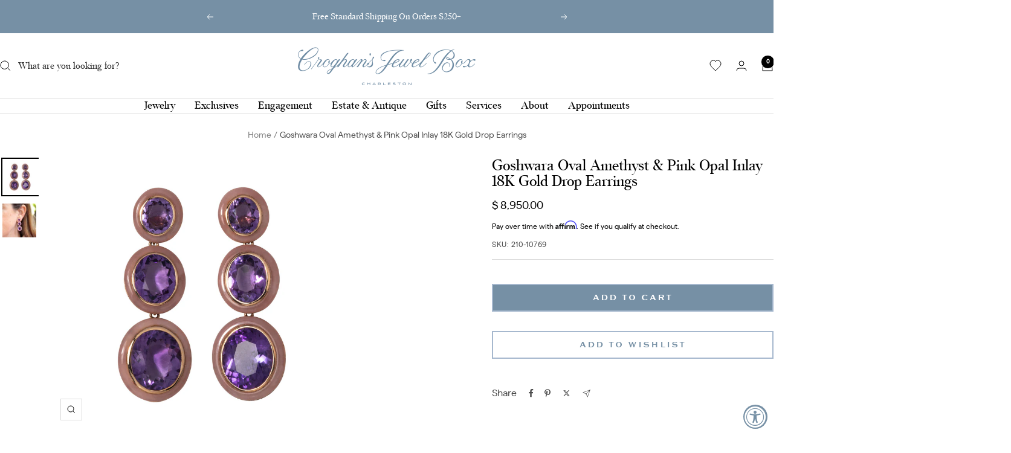

--- FILE ---
content_type: text/html; charset=utf-8
request_url: https://www.croghansjewelbox.com/products/goshwara-oval-amethyst-pink-opal-inlay-18k-gold-drop-earrings
body_size: 41057
content:
<!doctype html><html class="no-js" lang="en" dir="ltr">
  <head>
    <meta charset="utf-8">
    <meta name="viewport" content="width=device-width, initial-scale=1.0, height=device-height, minimum-scale=1.0, maximum-scale=1.0">
    <meta name="theme-color" content="#ffffff">

    <title>Goshwara Oval Amethyst &amp; Pink Opal Inlay 18K Gold Drop Earrings</title><meta name="description" content="Goshwara &#39;Melange&#39; Oval Amethyst and Pink Opal Inlay Triple Drop Earrings in 18K Rose Gold Amethyst Total Weight: 16.08 ct Pink Opal Total Weight: 4.96 ct Post backs"><link rel="canonical" href="https://www.croghansjewelbox.com/products/goshwara-oval-amethyst-pink-opal-inlay-18k-gold-drop-earrings"><link rel="shortcut icon" href="//www.croghansjewelbox.com/cdn/shop/files/favicon_7b85d206-559f-474c-8b3c-0c1755ff8b65.png?v=1749684872&width=96" type="image/png"><link rel="preconnect" href="https://cdn.shopify.com">
    <link rel="dns-prefetch" href="https://productreviews.shopifycdn.com">
    <link rel="dns-prefetch" href="https://www.google-analytics.com"><link rel="preconnect" href="https://fonts.shopifycdn.com" crossorigin><link rel="preload" as="style" href="//www.croghansjewelbox.com/cdn/shop/t/19/assets/theme.css?v=111925471041876333401754417523">
    <link rel="preload" as="script" href="//www.croghansjewelbox.com/cdn/shop/t/19/assets/vendor.js?v=32643890569905814191749678591">
    <link rel="preload" as="script" href="//www.croghansjewelbox.com/cdn/shop/t/19/assets/theme.js?v=13336148083894211201749678591"><link rel="preload" as="fetch" href="/products/goshwara-oval-amethyst-pink-opal-inlay-18k-gold-drop-earrings.js" crossorigin><link rel="preload" as="script" href="//www.croghansjewelbox.com/cdn/shop/t/19/assets/flickity.js?v=176646718982628074891749678591"><meta property="og:type" content="product">
  <meta property="og:title" content="Goshwara Oval Amethyst &amp; Pink Opal Inlay 18K Gold Drop Earrings">
  <meta property="product:price:amount" content="8,950.00">
  <meta property="product:price:currency" content="USD">
  <meta property="product:availability" content="in stock"><meta property="og:image" content="http://www.croghansjewelbox.com/cdn/shop/files/210-9546-JE0631-AMPOPP-1.jpg?v=1738351252&width=1024">
  <meta property="og:image:secure_url" content="https://www.croghansjewelbox.com/cdn/shop/files/210-9546-JE0631-AMPOPP-1.jpg?v=1738351252&width=1024">
  <meta property="og:image:width" content="2048">
  <meta property="og:image:height" content="2048"><meta property="og:description" content="Goshwara &#39;Melange&#39; Oval Amethyst and Pink Opal Inlay Triple Drop Earrings in 18K Rose Gold Amethyst Total Weight: 16.08 ct Pink Opal Total Weight: 4.96 ct Post backs"><meta property="og:url" content="https://www.croghansjewelbox.com/products/goshwara-oval-amethyst-pink-opal-inlay-18k-gold-drop-earrings">
<meta property="og:site_name" content="Croghan&#39;s Jewel Box"><meta name="twitter:card" content="summary"><meta name="twitter:title" content="Goshwara Oval Amethyst &amp; Pink Opal Inlay 18K Gold Drop Earrings">
  <meta name="twitter:description" content="Goshwara &#39;Melange&#39; Oval Amethyst and Pink Opal Inlay Triple Drop Earrings in 18K Rose Gold
Amethyst Total Weight: 16.08 ct
Pink Opal Total Weight: 4.96 ct
Post backs"><meta name="twitter:image" content="https://www.croghansjewelbox.com/cdn/shop/files/210-9546-JE0631-AMPOPP-1.jpg?v=1738351252&width=1200">
  <meta name="twitter:image:alt" content="Goshwara Oval Amethyst &amp; Pink Opal Inlay 18K Gold Drop Earrings">
    <script type="application/ld+json">{"@context":"http:\/\/schema.org\/","@id":"\/products\/goshwara-oval-amethyst-pink-opal-inlay-18k-gold-drop-earrings#product","@type":"Product","brand":{"@type":"Brand","name":"Goshwara"},"category":"Earrings","description":"Goshwara 'Melange' Oval Amethyst and Pink Opal Inlay Triple Drop Earrings in 18K Rose Gold\nAmethyst Total Weight: 16.08 ct\nPink Opal Total Weight: 4.96 ct\nPost backs","gtin":"JE0631-AMPOPP","image":"https:\/\/www.croghansjewelbox.com\/cdn\/shop\/files\/210-9546-JE0631-AMPOPP-1.jpg?v=1738351252\u0026width=1920","name":"Goshwara Oval Amethyst \u0026 Pink Opal Inlay 18K Gold Drop Earrings","offers":{"@id":"\/products\/goshwara-oval-amethyst-pink-opal-inlay-18k-gold-drop-earrings?variant=44623701049586#offer","@type":"Offer","availability":"http:\/\/schema.org\/InStock","price":"8950.00","priceCurrency":"USD","url":"https:\/\/www.croghansjewelbox.com\/products\/goshwara-oval-amethyst-pink-opal-inlay-18k-gold-drop-earrings?variant=44623701049586"},"sku":"210-10769","url":"https:\/\/www.croghansjewelbox.com\/products\/goshwara-oval-amethyst-pink-opal-inlay-18k-gold-drop-earrings"}</script><script type="application/ld+json">
  {
    "@context": "https://schema.org",
    "@type": "BreadcrumbList",
    "itemListElement": [{
        "@type": "ListItem",
        "position": 1,
        "name": "Home",
        "item": "https://www.croghansjewelbox.com"
      },{
            "@type": "ListItem",
            "position": 2,
            "name": "Goshwara Oval Amethyst \u0026 Pink Opal Inlay 18K Gold Drop Earrings",
            "item": "https://www.croghansjewelbox.com/products/goshwara-oval-amethyst-pink-opal-inlay-18k-gold-drop-earrings"
          }]
  }
</script>
    


<style>
  

  @font-face {
      font-family: 'script';
      src: url('https://cdn.shopify.com/s/files/1/0515/4965/files/younggallant-webfont.woff2?v=1749676997') format('woff2'),
           url('https://cdn.shopify.com/s/files/1/0515/4965/files/younggallant-webfont.woff?v=1749676997') format('woff');
      font-weight: normal;
      font-style: normal;
  
  }
  @font-face {
      font-family: 'silvanaregular';
      src: url('https://cdn.shopify.com/s/files/1/0515/4965/files/silvana-regular-webfont.woff2?v=1749676997') format('woff2'),
           url('https://cdn.shopify.com/s/files/1/0515/4965/files/silvana-regular-webfont.woff?v=1749676997') format('woff');
      font-weight: normal;
      font-style: normal;
  
  }
  @font-face {
      font-family: 'matterregular';
      src: url('https://cdn.shopify.com/s/files/1/0515/4965/files/matterregular-webfont.woff2?v=1749676997') format('woff2'),
           url('https://cdn.shopify.com/s/files/1/0515/4965/files/matterregular-webfont.woff?v=1749676997') format('woff');
      font-weight: normal;
      font-style: normal;
  }
  @font-face {
      font-family: 'croghans';
      src: url('https://cdn.shopify.com/s/files/1/0515/4965/files/croghansjewelbox-webfont.woff2?v=1749749733') format('woff2'),
           url('https://cdn.shopify.com/s/files/1/0515/4965/files/croghansjewelbox-webfont.woff?v=1749749733') format('woff');
      font-weight: normal;
      font-style: normal;
  }
  @font-face {
      font-family: 'sweetgothic';
      src: url('https://cdn.shopify.com/s/files/1/0515/4965/files/sweetgothic-medium-webfont.woff2?v=1749676997') format('woff2'),
           url('https://cdn.shopify.com/s/files/1/0515/4965/files/sweetgothic-medium-webfont.woff?v=1749676997') format('woff');
      font-weight: normal;
      font-style: normal;
  }




  :root {--heading-color: 0, 0, 0;
    --text-color: 0, 0, 0;
    --background: 255, 255, 255;
    --secondary-background: 216, 223, 234;
    --border-color: 217, 217, 217;
    --border-color-darker: 153, 153, 153;
    --success-color: 112, 138, 125;
    --success-background: 226, 232, 229;
    --error-color: 210, 84, 90;
    --error-background: 252, 243, 243;
    --primary-button-background: 118, 144, 165;
    --primary-button-text-color: 255, 255, 255;
    --secondary-button-background: 0, 0, 0;
    --secondary-button-text-color: 118, 144, 165;
    --product-star-rating: 171, 145, 106;
    --product-on-sale-accent: 210, 84, 90;
    --product-sold-out-accent: 118, 144, 165;
    --product-custom-label-background: 64, 93, 230;
    --product-custom-label-text-color: 255, 255, 255;
    --product-custom-label-2-background: 243, 255, 52;
    --product-custom-label-2-text-color: 0, 0, 0;
    --product-low-stock-text-color: 210, 84, 90;
    --product-in-stock-text-color: 46, 158, 123;
    --loading-bar-background: 0, 0, 0;

    /* We duplicate some "base" colors as root colors, which is useful to use on drawer elements or popover without. Those should not be overridden to avoid issues */
    --root-heading-color: 0, 0, 0;
    --root-text-color: 0, 0, 0;
    --root-background: 255, 255, 255;
    --root-border-color: 217, 217, 217;
    --root-primary-button-background: 118, 144, 165;
    --root-primary-button-text-color: 255, 255, 255;

    /* 2ten hard coding custom font names */
    --base-font-size: 16px;
    --heading-font-family: 'silvanaregular', serif;
    --heading-font-weight: normal;
    --heading-font-style: normal;
    --heading-text-transform: none;
    --text-font-family: 'matterregular', sans-serif;
    --text-font-weight: normal;
    --text-font-style: normal;
    --text-font-bold-weight: 700;

    /* Typography (font size) */
    --heading-xxsmall-font-size: 11px;
    --heading-xsmall-font-size: 11px;
    --heading-small-font-size: 13px;
    --heading-large-font-size: 40px;
    --heading-h1-font-size: 40px;
    --heading-h2-font-size: 32px;
    --heading-h3-font-size: 28px;
    --heading-h4-font-size: 26px;
    --heading-h5-font-size: 22px;
    --heading-h6-font-size: 18px;

    /* Control the look and feel of the theme by changing radius of various elements */
    --button-border-radius: 0px;
    --block-border-radius: 0px;
    --block-border-radius-reduced: 0px;
    --color-swatch-border-radius: 0px;

    /* Button size */
    --button-height: 48px;
    --button-small-height: 40px;

    /* Form related */
    --form-input-field-height: 48px;
    --form-input-gap: 16px;
    --form-submit-margin: 24px;

    /* Product listing related variables */
    --product-list-block-spacing: 32px;

    /* Video related */
    --play-button-background: 255, 255, 255;
    --play-button-arrow: 0, 0, 0;

    /* RTL support */
    --transform-logical-flip: 1;
    --transform-origin-start: left;
    --transform-origin-end: right;

    /* Other */
    --zoom-cursor-svg-url: url(//www.croghansjewelbox.com/cdn/shop/t/19/assets/zoom-cursor.svg?v=33794662915346060031751475696);
    --arrow-right-svg-url: url(//www.croghansjewelbox.com/cdn/shop/t/19/assets/arrow-right.svg?v=141591004395532001551749678617);
    --arrow-left-svg-url: url(//www.croghansjewelbox.com/cdn/shop/t/19/assets/arrow-left.svg?v=129346168889692502881749678617);

    /* Some useful variables that we can reuse in our CSS. Some explanation are needed for some of them:
       - container-max-width-minus-gutters: represents the container max width without the edge gutters
       - container-outer-width: considering the screen width, represent all the space outside the container
       - container-outer-margin: same as container-outer-width but get set to 0 inside a container
       - container-inner-width: the effective space inside the container (minus gutters)
       - grid-column-width: represents the width of a single column of the grid
       - vertical-breather: this is a variable that defines the global "spacing" between sections, and inside the section
                            to create some "breath" and minimum spacing
     */
    --container-max-width: 1600px;
    --container-gutter: 24px;
    --container-max-width-minus-gutters: calc(var(--container-max-width) - (var(--container-gutter)) * 2);
    --container-outer-width: max(calc((100vw - var(--container-max-width-minus-gutters)) / 2), var(--container-gutter));
    --container-outer-margin: var(--container-outer-width);
    --container-inner-width: calc(100vw - var(--container-outer-width) * 2);

    --grid-column-count: 10;
    --grid-gap: 24px;
    --grid-column-width: calc((100vw - var(--container-outer-width) * 2 - var(--grid-gap) * (var(--grid-column-count) - 1)) / var(--grid-column-count));

    --vertical-breather: 48px;
    --vertical-breather-tight: 48px;

    /* Shopify related variables */
    --payment-terms-background-color: #ffffff;
  }

  @media screen and (min-width: 741px) {
    :root {
      --container-gutter: 40px;
      --grid-column-count: 20;
      --vertical-breather: 64px;
      --vertical-breather-tight: 64px;

      /* Typography (font size) */
      --heading-xsmall-font-size: 13px;
      --heading-small-font-size: 14px;
      --heading-large-font-size: 58px;
      --heading-h1-font-size: 58px;
      --heading-h2-font-size: 44px;
      --heading-h3-font-size: 36px;
      --heading-h4-font-size: 28px;
      --heading-h5-font-size: 22px;
      --heading-h6-font-size: 20px;

      /* Form related */
      --form-input-field-height: 52px;
      --form-submit-margin: 32px;

      /* Button size */
      --button-height: 52px;
      --button-small-height: 44px;
    }
  }

  @media screen and (min-width: 1200px) {
    :root {
      --vertical-breather: 80px;
      --vertical-breather-tight: 64px;
      --product-list-block-spacing: 48px;

      /* Typography */
      --heading-large-font-size: 72px;
      --heading-h1-font-size: 62px;
      --heading-h2-font-size: 54px;
      --heading-h3-font-size: 40px;
      --heading-h4-font-size: 34px;
      --heading-h5-font-size: 26px;
      --heading-h6-font-size: 18px;
    }
  }

  @media screen and (min-width: 1600px) {
    :root {
      --vertical-breather: 90px;
      --vertical-breather-tight: 64px;
    }
  }
</style>
    <script>
  // This allows to expose several variables to the global scope, to be used in scripts
  window.themeVariables = {
    settings: {
      direction: "ltr",
      pageType: "product",
      cartCount: 0,
      moneyFormat: "$ {{amount}}",
      moneyWithCurrencyFormat: "$ {{amount}} USD",
      showVendor: false,
      discountMode: "percentage",
      currencyCodeEnabled: false,
      cartType: "page",
      cartCurrency: "USD",
      mobileZoomFactor: 2.5
    },

    routes: {
      host: "www.croghansjewelbox.com",
      rootUrl: "\/",
      rootUrlWithoutSlash: '',
      cartUrl: "\/cart",
      cartAddUrl: "\/cart\/add",
      cartChangeUrl: "\/cart\/change",
      searchUrl: "\/search",
      predictiveSearchUrl: "\/search\/suggest",
      productRecommendationsUrl: "\/recommendations\/products"
    },

    strings: {
      accessibilityDelete: "Delete",
      accessibilityClose: "Close",
      collectionSoldOut: "Sold out",
      collectionDiscount: "Save @savings@",
      productSalePrice: "Sale price",
      productRegularPrice: "Regular price",
      productFormUnavailable: "Unavailable",
      productFormSoldOut: "Sold Out",
      productFormPreOrder: "Pre-order",
      productFormAddToCart: "Add to cart",
      searchNoResults: "No results could be found.",
      searchNewSearch: "New search",
      searchProducts: "Products",
      searchArticles: "Journal",
      searchPages: "Pages",
      searchCollections: "Collections",
      cartViewCart: "View Cart",
      cartItemAdded: "Added to your cart!",
      cartItemAddedShort: "Added",
      cartAddOrderNote: "Add order note",
      cartEditOrderNote: "Edit order note",
      shippingEstimatorNoResults: "Sorry, we do not ship to your address.",
      shippingEstimatorOneResult: "There is one shipping rate for your address:",
      shippingEstimatorMultipleResults: "There are several shipping rates for your address:",
      shippingEstimatorError: "One or more error occurred while retrieving shipping rates:"
    },

    libs: {
      flickity: "\/\/www.croghansjewelbox.com\/cdn\/shop\/t\/19\/assets\/flickity.js?v=176646718982628074891749678591",
      photoswipe: "\/\/www.croghansjewelbox.com\/cdn\/shop\/t\/19\/assets\/photoswipe.js?v=132268647426145925301749678591",
      qrCode: "\/\/www.croghansjewelbox.com\/cdn\/shopifycloud\/storefront\/assets\/themes_support\/vendor\/qrcode-3f2b403b.js"
    },

    breakpoints: {
      phone: 'screen and (max-width: 740px)',
      tablet: 'screen and (min-width: 741px) and (max-width: 999px)',
      tabletAndUp: 'screen and (min-width: 741px)',
      pocket: 'screen and (max-width: 999px)',
      lap: 'screen and (min-width: 1000px) and (max-width: 1199px)',
      lapAndUp: 'screen and (min-width: 1000px)',
      desktop: 'screen and (min-width: 1200px)',
      wide: 'screen and (min-width: 1400px)'
    }
  };

  window.addEventListener('pageshow', async () => {
    const cartContent = await (await fetch(`${window.themeVariables.routes.cartUrl}.js`, {cache: 'reload'})).json();
    document.documentElement.dispatchEvent(new CustomEvent('cart:refresh', {detail: {cart: cartContent}}));
  });

  if ('noModule' in HTMLScriptElement.prototype) {
    // Old browsers (like IE) that does not support module will be considered as if not executing JS at all
    document.documentElement.className = document.documentElement.className.replace('no-js', 'js');

    requestAnimationFrame(() => {
      const viewportHeight = (window.visualViewport ? window.visualViewport.height : document.documentElement.clientHeight);
      document.documentElement.style.setProperty('--window-height',viewportHeight + 'px');
    });
  }// We save the product ID in local storage to be eventually used for recently viewed section
    try {
      const items = JSON.parse(localStorage.getItem('theme:recently-viewed-products') || '[]');

      // We check if the current product already exists, and if it does not, we add it at the start
      if (!items.includes(7937284210930)) {
        items.unshift(7937284210930);
      }

      localStorage.setItem('theme:recently-viewed-products', JSON.stringify(items.slice(0, 20)));
    } catch (e) {
      // Safari in private mode does not allow setting item, we silently fail
    }</script>

    <link rel="stylesheet" href="//www.croghansjewelbox.com/cdn/shop/t/19/assets/theme.css?v=111925471041876333401754417523">

    <script src="//www.croghansjewelbox.com/cdn/shop/t/19/assets/vendor.js?v=32643890569905814191749678591" defer></script>
    <script src="//www.croghansjewelbox.com/cdn/shop/t/19/assets/theme.js?v=13336148083894211201749678591" defer></script>
    <script src="//www.croghansjewelbox.com/cdn/shop/t/19/assets/custom.js?v=167639537848865775061749678591" defer></script>

    <script>window.performance && window.performance.mark && window.performance.mark('shopify.content_for_header.start');</script><meta name="google-site-verification" content="4nepaIlLgiivXcJMCltW2xRzkP3ot8HOjOphRY0_BgU">
<meta id="shopify-digital-wallet" name="shopify-digital-wallet" content="/5154965/digital_wallets/dialog">
<meta name="shopify-checkout-api-token" content="c3a7e0db11e5760ecdd5088a2a781580">
<meta id="in-context-paypal-metadata" data-shop-id="5154965" data-venmo-supported="true" data-environment="production" data-locale="en_US" data-paypal-v4="true" data-currency="USD">
<link rel="alternate" type="application/json+oembed" href="https://www.croghansjewelbox.com/products/goshwara-oval-amethyst-pink-opal-inlay-18k-gold-drop-earrings.oembed">
<script async="async" src="/checkouts/internal/preloads.js?locale=en-US"></script>
<script id="shopify-features" type="application/json">{"accessToken":"c3a7e0db11e5760ecdd5088a2a781580","betas":["rich-media-storefront-analytics"],"domain":"www.croghansjewelbox.com","predictiveSearch":true,"shopId":5154965,"locale":"en"}</script>
<script>var Shopify = Shopify || {};
Shopify.shop = "croghans.myshopify.com";
Shopify.locale = "en";
Shopify.currency = {"active":"USD","rate":"1.0"};
Shopify.country = "US";
Shopify.theme = {"name":"Focal: Dev - Matter","id":151645290738,"schema_name":"Focal","schema_version":"12.6.0","theme_store_id":714,"role":"main"};
Shopify.theme.handle = "null";
Shopify.theme.style = {"id":null,"handle":null};
Shopify.cdnHost = "www.croghansjewelbox.com/cdn";
Shopify.routes = Shopify.routes || {};
Shopify.routes.root = "/";</script>
<script type="module">!function(o){(o.Shopify=o.Shopify||{}).modules=!0}(window);</script>
<script>!function(o){function n(){var o=[];function n(){o.push(Array.prototype.slice.apply(arguments))}return n.q=o,n}var t=o.Shopify=o.Shopify||{};t.loadFeatures=n(),t.autoloadFeatures=n()}(window);</script>
<script id="shop-js-analytics" type="application/json">{"pageType":"product"}</script>
<script defer="defer" async type="module" src="//www.croghansjewelbox.com/cdn/shopifycloud/shop-js/modules/v2/client.init-shop-cart-sync_BT-GjEfc.en.esm.js"></script>
<script defer="defer" async type="module" src="//www.croghansjewelbox.com/cdn/shopifycloud/shop-js/modules/v2/chunk.common_D58fp_Oc.esm.js"></script>
<script defer="defer" async type="module" src="//www.croghansjewelbox.com/cdn/shopifycloud/shop-js/modules/v2/chunk.modal_xMitdFEc.esm.js"></script>
<script type="module">
  await import("//www.croghansjewelbox.com/cdn/shopifycloud/shop-js/modules/v2/client.init-shop-cart-sync_BT-GjEfc.en.esm.js");
await import("//www.croghansjewelbox.com/cdn/shopifycloud/shop-js/modules/v2/chunk.common_D58fp_Oc.esm.js");
await import("//www.croghansjewelbox.com/cdn/shopifycloud/shop-js/modules/v2/chunk.modal_xMitdFEc.esm.js");

  window.Shopify.SignInWithShop?.initShopCartSync?.({"fedCMEnabled":true,"windoidEnabled":true});

</script>
<script>(function() {
  var isLoaded = false;
  function asyncLoad() {
    if (isLoaded) return;
    isLoaded = true;
    var urls = ["https:\/\/cdn.shopify.com\/s\/files\/1\/0515\/4965\/t\/13\/assets\/affirmShopify.js?v=1698693409\u0026shop=croghans.myshopify.com"];
    for (var i = 0; i < urls.length; i++) {
      var s = document.createElement('script');
      s.type = 'text/javascript';
      s.async = true;
      s.src = urls[i];
      var x = document.getElementsByTagName('script')[0];
      x.parentNode.insertBefore(s, x);
    }
  };
  if(window.attachEvent) {
    window.attachEvent('onload', asyncLoad);
  } else {
    window.addEventListener('load', asyncLoad, false);
  }
})();</script>
<script id="__st">var __st={"a":5154965,"offset":-18000,"reqid":"1527dc90-7f76-4a0c-a246-b86c7434e2fc-1769126749","pageurl":"www.croghansjewelbox.com\/products\/goshwara-oval-amethyst-pink-opal-inlay-18k-gold-drop-earrings","u":"2409a969d4af","p":"product","rtyp":"product","rid":7937284210930};</script>
<script>window.ShopifyPaypalV4VisibilityTracking = true;</script>
<script id="captcha-bootstrap">!function(){'use strict';const t='contact',e='account',n='new_comment',o=[[t,t],['blogs',n],['comments',n],[t,'customer']],c=[[e,'customer_login'],[e,'guest_login'],[e,'recover_customer_password'],[e,'create_customer']],r=t=>t.map((([t,e])=>`form[action*='/${t}']:not([data-nocaptcha='true']) input[name='form_type'][value='${e}']`)).join(','),a=t=>()=>t?[...document.querySelectorAll(t)].map((t=>t.form)):[];function s(){const t=[...o],e=r(t);return a(e)}const i='password',u='form_key',d=['recaptcha-v3-token','g-recaptcha-response','h-captcha-response',i],f=()=>{try{return window.sessionStorage}catch{return}},m='__shopify_v',_=t=>t.elements[u];function p(t,e,n=!1){try{const o=window.sessionStorage,c=JSON.parse(o.getItem(e)),{data:r}=function(t){const{data:e,action:n}=t;return t[m]||n?{data:e,action:n}:{data:t,action:n}}(c);for(const[e,n]of Object.entries(r))t.elements[e]&&(t.elements[e].value=n);n&&o.removeItem(e)}catch(o){console.error('form repopulation failed',{error:o})}}const l='form_type',E='cptcha';function T(t){t.dataset[E]=!0}const w=window,h=w.document,L='Shopify',v='ce_forms',y='captcha';let A=!1;((t,e)=>{const n=(g='f06e6c50-85a8-45c8-87d0-21a2b65856fe',I='https://cdn.shopify.com/shopifycloud/storefront-forms-hcaptcha/ce_storefront_forms_captcha_hcaptcha.v1.5.2.iife.js',D={infoText:'Protected by hCaptcha',privacyText:'Privacy',termsText:'Terms'},(t,e,n)=>{const o=w[L][v],c=o.bindForm;if(c)return c(t,g,e,D).then(n);var r;o.q.push([[t,g,e,D],n]),r=I,A||(h.body.append(Object.assign(h.createElement('script'),{id:'captcha-provider',async:!0,src:r})),A=!0)});var g,I,D;w[L]=w[L]||{},w[L][v]=w[L][v]||{},w[L][v].q=[],w[L][y]=w[L][y]||{},w[L][y].protect=function(t,e){n(t,void 0,e),T(t)},Object.freeze(w[L][y]),function(t,e,n,w,h,L){const[v,y,A,g]=function(t,e,n){const i=e?o:[],u=t?c:[],d=[...i,...u],f=r(d),m=r(i),_=r(d.filter((([t,e])=>n.includes(e))));return[a(f),a(m),a(_),s()]}(w,h,L),I=t=>{const e=t.target;return e instanceof HTMLFormElement?e:e&&e.form},D=t=>v().includes(t);t.addEventListener('submit',(t=>{const e=I(t);if(!e)return;const n=D(e)&&!e.dataset.hcaptchaBound&&!e.dataset.recaptchaBound,o=_(e),c=g().includes(e)&&(!o||!o.value);(n||c)&&t.preventDefault(),c&&!n&&(function(t){try{if(!f())return;!function(t){const e=f();if(!e)return;const n=_(t);if(!n)return;const o=n.value;o&&e.removeItem(o)}(t);const e=Array.from(Array(32),(()=>Math.random().toString(36)[2])).join('');!function(t,e){_(t)||t.append(Object.assign(document.createElement('input'),{type:'hidden',name:u})),t.elements[u].value=e}(t,e),function(t,e){const n=f();if(!n)return;const o=[...t.querySelectorAll(`input[type='${i}']`)].map((({name:t})=>t)),c=[...d,...o],r={};for(const[a,s]of new FormData(t).entries())c.includes(a)||(r[a]=s);n.setItem(e,JSON.stringify({[m]:1,action:t.action,data:r}))}(t,e)}catch(e){console.error('failed to persist form',e)}}(e),e.submit())}));const S=(t,e)=>{t&&!t.dataset[E]&&(n(t,e.some((e=>e===t))),T(t))};for(const o of['focusin','change'])t.addEventListener(o,(t=>{const e=I(t);D(e)&&S(e,y())}));const B=e.get('form_key'),M=e.get(l),P=B&&M;t.addEventListener('DOMContentLoaded',(()=>{const t=y();if(P)for(const e of t)e.elements[l].value===M&&p(e,B);[...new Set([...A(),...v().filter((t=>'true'===t.dataset.shopifyCaptcha))])].forEach((e=>S(e,t)))}))}(h,new URLSearchParams(w.location.search),n,t,e,['guest_login'])})(!0,!0)}();</script>
<script integrity="sha256-4kQ18oKyAcykRKYeNunJcIwy7WH5gtpwJnB7kiuLZ1E=" data-source-attribution="shopify.loadfeatures" defer="defer" src="//www.croghansjewelbox.com/cdn/shopifycloud/storefront/assets/storefront/load_feature-a0a9edcb.js" crossorigin="anonymous"></script>
<script data-source-attribution="shopify.dynamic_checkout.dynamic.init">var Shopify=Shopify||{};Shopify.PaymentButton=Shopify.PaymentButton||{isStorefrontPortableWallets:!0,init:function(){window.Shopify.PaymentButton.init=function(){};var t=document.createElement("script");t.src="https://www.croghansjewelbox.com/cdn/shopifycloud/portable-wallets/latest/portable-wallets.en.js",t.type="module",document.head.appendChild(t)}};
</script>
<script data-source-attribution="shopify.dynamic_checkout.buyer_consent">
  function portableWalletsHideBuyerConsent(e){var t=document.getElementById("shopify-buyer-consent"),n=document.getElementById("shopify-subscription-policy-button");t&&n&&(t.classList.add("hidden"),t.setAttribute("aria-hidden","true"),n.removeEventListener("click",e))}function portableWalletsShowBuyerConsent(e){var t=document.getElementById("shopify-buyer-consent"),n=document.getElementById("shopify-subscription-policy-button");t&&n&&(t.classList.remove("hidden"),t.removeAttribute("aria-hidden"),n.addEventListener("click",e))}window.Shopify?.PaymentButton&&(window.Shopify.PaymentButton.hideBuyerConsent=portableWalletsHideBuyerConsent,window.Shopify.PaymentButton.showBuyerConsent=portableWalletsShowBuyerConsent);
</script>
<script data-source-attribution="shopify.dynamic_checkout.cart.bootstrap">document.addEventListener("DOMContentLoaded",(function(){function t(){return document.querySelector("shopify-accelerated-checkout-cart, shopify-accelerated-checkout")}if(t())Shopify.PaymentButton.init();else{new MutationObserver((function(e,n){t()&&(Shopify.PaymentButton.init(),n.disconnect())})).observe(document.body,{childList:!0,subtree:!0})}}));
</script>
<link id="shopify-accelerated-checkout-styles" rel="stylesheet" media="screen" href="https://www.croghansjewelbox.com/cdn/shopifycloud/portable-wallets/latest/accelerated-checkout-backwards-compat.css" crossorigin="anonymous">
<style id="shopify-accelerated-checkout-cart">
        #shopify-buyer-consent {
  margin-top: 1em;
  display: inline-block;
  width: 100%;
}

#shopify-buyer-consent.hidden {
  display: none;
}

#shopify-subscription-policy-button {
  background: none;
  border: none;
  padding: 0;
  text-decoration: underline;
  font-size: inherit;
  cursor: pointer;
}

#shopify-subscription-policy-button::before {
  box-shadow: none;
}

      </style>

<script>window.performance && window.performance.mark && window.performance.mark('shopify.content_for_header.end');</script>
  <!-- BEGIN app block: shopify://apps/wrapped/blocks/app-embed/1714fc7d-e525-4a14-8c3e-1b6ed95734c5 --><script type="module" src="https://cdn.shopify.com/storefront/web-components.js"></script>
<!-- BEGIN app snippet: app-embed.settings --><script type="text/javascript">
  window.Wrapped = { ...window.Wrapped };
  window.Wrapped.options = {"order":{"settings":{"optionMode":"advanced","visibilityTag":"wrapped:disabled","giftMessage":true,"giftMessageMaxChars":125,"giftSender":true,"giftReceiver":true,"giftMessageRequired":false,"giftSenderRequired":false,"giftReceiverRequired":false,"giftMessageEmoji":false,"giftSenderEmoji":false,"giftReceiverEmoji":false,"giftOptionLabels":{"primary":"Select a gift option"},"giftCheckboxLabels":{"primary":"🎁 Gift wrap this order?"},"giftMessageLabels":{"primary":"Add a personalized gift message (Optional)"},"giftMessagePlaceholderLabels":{"primary":"Write your message here..."},"giftSenderLabels":{"primary":"Sender:"},"giftSenderPlaceholderLabels":{"primary":"Sender name"},"giftReceiverLabels":{"primary":"Recipient:"},"giftReceiverPlaceholderLabels":{"primary":"Receiver name"},"saveLabels":{"primary":"Save"},"removeLabels":{"primary":"Remove"},"unavailableLabels":{"primary":"Unavailable"},"visibilityHelperLabels":{"primary":"Unavailable for one or more items in your cart"},"requiredFieldLabels":{"primary":"Please fill out this field."},"emojiFieldLabels":{"primary":"Emoji characters are not permitted."},"ordersLimitReached":false,"multipleGiftVariants":true},"datafields":{"checkbox":"Gift Wrap","message":"Gift Message","sender":"Gift Sender","receiver":"Gift Receiver","variant":"Gift Option"},"product":{"handle":"gift-wrap","image":"https:\/\/cdn.shopify.com\/s\/files\/1\/0515\/4965\/files\/Non-ProductImage_GiftWrap_600x600.png?v=1750087122","priceMode":"none","hiddenInventory":false,"hiddenVisibility":false,"variantPricingPaid":true,"variantPricingFree":false,"bundles":false,"id":7964371026162,"gid":"gid:\/\/shopify\/Product\/7964371026162","variants":[{"availableForSale":true,"title":"Standard","price":0.0,"id":44728680153330,"imageSrc":null,"boxItemLimit":"2","boxWeightLimit":"3.0"}]},"blocks":[{"id":"5cefab51-2210-4a52-bb1a-2ce0bdf64f6d","blockType":"cart_drawer","modal":false,"pricing":true,"refresh":false,"primaryCheckbox":true,"previewImage":false,"variantAppearance":"images","labels":{"primary":null},"targets":{"8568683":{"id":"2e87d6ea-6dbf-43a5-9a63-94a5182706a4","selector":null,"repositionedByDeveloper":false,"position":null,"action":null,"actionDeveloper":null,"actionType":null,"actionTypeDeveloper":null,"formTarget":null},"110720483481":{"id":"b8a9ef71-9128-4004-9dc3-4a0dd89e68c7","selector":null,"repositionedByDeveloper":false,"position":null,"action":null,"actionDeveloper":null,"actionType":null,"actionTypeDeveloper":null,"formTarget":null},"143291252978":{"id":"c842f7b3-fcf5-4fb5-a61a-e5f91fe24be2","selector":"cart-drawer footer.mini-cart__drawer-footer","repositionedByDeveloper":false,"position":"afterbegin","action":"cart:refresh","actionDeveloper":null,"actionType":"event","actionTypeDeveloper":null,"formTarget":null},"8568703":{"id":"ce66411e-b472-4e5f-83f6-ae85b20b9c7f","selector":null,"repositionedByDeveloper":false,"position":null,"action":null,"actionDeveloper":null,"actionType":null,"actionTypeDeveloper":null,"formTarget":null},"7239204893":{"id":"384ff941-1090-4c74-abb5-bb8170d97f8f","selector":null,"repositionedByDeveloper":false,"position":null,"action":null,"actionDeveloper":null,"actionType":null,"actionTypeDeveloper":null,"formTarget":null},"151675535602":{"id":"c7fd7cfc-91c3-43d8-807e-d048ad84c9a4","selector":"cart-drawer footer.mini-cart__drawer-footer","repositionedByDeveloper":false,"position":"afterbegin","action":"cart:refresh","actionDeveloper":null,"actionType":"event","actionTypeDeveloper":null,"formTarget":null},"136363081970":{"id":"4f08a402-a5ff-40bc-925f-0ce60b75d30a","selector":"cart-drawer footer.mini-cart__drawer-footer","repositionedByDeveloper":false,"position":"afterbegin","action":"cart:refresh","actionDeveloper":null,"actionType":"event","actionTypeDeveloper":null,"formTarget":null},"37291294813":{"id":"4ad54477-c0e8-4c0e-9ac5-231c6608216a","selector":null,"repositionedByDeveloper":false,"position":null,"action":null,"actionDeveloper":null,"actionType":null,"actionTypeDeveloper":null,"formTarget":null},"132486398194":{"id":"b870dcdb-ede2-46d0-92da-8c06fc92d80a","selector":null,"repositionedByDeveloper":false,"position":null,"action":null,"actionDeveloper":null,"actionType":null,"actionTypeDeveloper":null,"formTarget":null},"134630080754":{"id":"0e1fa4b1-5a8a-474f-9db2-ccea0bfd0c18","selector":null,"repositionedByDeveloper":false,"position":null,"action":null,"actionDeveloper":null,"actionType":null,"actionTypeDeveloper":null,"formTarget":null},"151645290738":{"id":"b9693bf4-84f5-42a4-9bef-f674944fdb7c","selector":"cart-drawer footer.mini-cart__drawer-footer","repositionedByDeveloper":false,"position":"afterbegin","action":"cart:refresh","actionDeveloper":null,"actionType":"event","actionTypeDeveloper":null,"formTarget":null},"143037006066":{"id":"e2919f7b-98af-40df-9f4a-1449c8e2fba1","selector":"cart-drawer footer.mini-cart__drawer-footer","repositionedByDeveloper":false,"position":"afterbegin","action":"cart:refresh","actionDeveloper":null,"actionType":"event","actionTypeDeveloper":null,"formTarget":null},"152905351410":{"id":"02f034a1-1056-4ced-82c1-765a838d3aa3","selector":"cart-drawer footer.mini-cart__drawer-footer","repositionedByDeveloper":false,"position":"afterbegin","action":"cart:refresh","actionDeveloper":null,"actionType":"event","actionTypeDeveloper":null,"formTarget":null},"137303130354":{"id":"86beed83-a7b2-4d8e-a2aa-9194723d9056","selector":"cart-drawer footer.mini-cart__drawer-footer","repositionedByDeveloper":false,"position":"afterbegin","action":"cart:refresh","actionDeveloper":null,"actionType":"event","actionTypeDeveloper":null,"formTarget":null}}},{"id":"dce572f7-fdd5-4364-bf27-7482ddfa9ef0","blockType":"cart_page","modal":false,"pricing":true,"refresh":false,"primaryCheckbox":true,"previewImage":false,"variantAppearance":"text","labels":{"primary":null},"targets":{"8568683":{"id":"2e87d6ea-6dbf-43a5-9a63-94a5182706a4","selector":"form[action*=\"\/cart\"] [type=\"submit\"][name=\"checkout\"]","repositionedByDeveloper":false,"position":"beforebegin","action":null,"actionDeveloper":null,"actionType":"reload","actionTypeDeveloper":null,"formTarget":null},"110720483481":{"id":"b8a9ef71-9128-4004-9dc3-4a0dd89e68c7","selector":"form[action*=\"\/cart\"] [type=\"submit\"][name=\"checkout\"]","repositionedByDeveloper":false,"position":"beforebegin","action":null,"actionDeveloper":null,"actionType":"reload","actionTypeDeveloper":null,"formTarget":null},"143291252978":{"id":"c842f7b3-fcf5-4fb5-a61a-e5f91fe24be2","selector":"form[action*=\"\/cart\"] div.cart__recap-block","repositionedByDeveloper":false,"position":"afterbegin","action":"cart:refresh","actionDeveloper":null,"actionType":"event","actionTypeDeveloper":null,"formTarget":null},"8568703":{"id":"ce66411e-b472-4e5f-83f6-ae85b20b9c7f","selector":"form[action*=\"\/cart\"] [type=\"submit\"][name=\"checkout\"]","repositionedByDeveloper":false,"position":"beforebegin","action":null,"actionDeveloper":null,"actionType":"reload","actionTypeDeveloper":null,"formTarget":null},"7239204893":{"id":"384ff941-1090-4c74-abb5-bb8170d97f8f","selector":"form[action*=\"\/cart\"] [type=\"submit\"][name=\"checkout\"]","repositionedByDeveloper":false,"position":"beforebegin","action":null,"actionDeveloper":null,"actionType":"reload","actionTypeDeveloper":null,"formTarget":null},"151675535602":{"id":"c7fd7cfc-91c3-43d8-807e-d048ad84c9a4","selector":"#main form[action*=\"\/cart\"] div.cart__recap-block","repositionedByDeveloper":false,"position":"afterbegin","action":"cart:refresh","actionDeveloper":null,"actionType":"event","actionTypeDeveloper":null,"formTarget":null},"136363081970":{"id":"4f08a402-a5ff-40bc-925f-0ce60b75d30a","selector":"form[action*=\"\/cart\"] div.cart__recap-block","repositionedByDeveloper":false,"position":"afterbegin","action":"cart:refresh","actionDeveloper":null,"actionType":"event","actionTypeDeveloper":null,"formTarget":null},"37291294813":{"id":"4ad54477-c0e8-4c0e-9ac5-231c6608216a","selector":"form[action*=\"\/cart\"] [type=\"submit\"][name=\"checkout\"]","repositionedByDeveloper":false,"position":"beforebegin","action":null,"actionDeveloper":null,"actionType":"reload","actionTypeDeveloper":null,"formTarget":null},"132486398194":{"id":"b870dcdb-ede2-46d0-92da-8c06fc92d80a","selector":"form[action*=\"\/cart\"] [type=\"submit\"][name=\"checkout\"]","repositionedByDeveloper":false,"position":"beforebegin","action":null,"actionDeveloper":null,"actionType":"reload","actionTypeDeveloper":null,"formTarget":null},"134630080754":{"id":"0e1fa4b1-5a8a-474f-9db2-ccea0bfd0c18","selector":"form[action*=\"\/cart\"] [type=\"submit\"][name=\"checkout\"]","repositionedByDeveloper":false,"position":"beforebegin","action":null,"actionDeveloper":null,"actionType":"reload","actionTypeDeveloper":null,"formTarget":null},"151645290738":{"id":"b9693bf4-84f5-42a4-9bef-f674944fdb7c","selector":"#main form[action*=\"\/cart\"] div.cart__recap-block","repositionedByDeveloper":false,"position":"afterbegin","action":"cart:refresh","actionDeveloper":null,"actionType":"event","actionTypeDeveloper":null,"formTarget":null},"143037006066":{"id":"e2919f7b-98af-40df-9f4a-1449c8e2fba1","selector":"form[action*=\"\/cart\"] div.cart__recap-block","repositionedByDeveloper":false,"position":"afterbegin","action":"cart:refresh","actionDeveloper":null,"actionType":"event","actionTypeDeveloper":null,"formTarget":null},"152905351410":{"id":"02f034a1-1056-4ced-82c1-765a838d3aa3","selector":"#main form[action*=\"\/cart\"] div.cart__recap-block","repositionedByDeveloper":false,"position":"afterbegin","action":"cart:refresh","actionDeveloper":null,"actionType":"event","actionTypeDeveloper":null,"formTarget":null},"137303130354":{"id":"86beed83-a7b2-4d8e-a2aa-9194723d9056","selector":"form[action*=\"\/cart\"] div.cart__recap-block","repositionedByDeveloper":false,"position":"afterbegin","action":"cart:refresh","actionDeveloper":null,"actionType":"event","actionTypeDeveloper":null,"formTarget":null}}}]}};
  window.Wrapped.settings = {"activated":true,"debug":false,"scripts":null,"styles":null,"skipFetchInterceptor":false,"skipXhrInterceptor":false,"token":"e7b3ee2807224f6e0978568188dc4844"};
  window.Wrapped.settings.block = {"extension_background_primary_color":"#ffffff","extension_background_secondary_color":"#f3f3f3","extension_border_color":"rgba(0,0,0,0)","border_width":1,"border_radius":0,"spacing_scale":"--wrapped-spacing-scale-base","hover_style":"--wrapped-hover-style-light","font_color":"#000000","font_secondary_color":"#333333","font_scale":100,"form_element_text_color":"#333333","background_color":"#ffffff","border_color":"#000000","checkbox_radio_color":"rgba(0,0,0,0)","primary_button_text":"#ffffff","primary_button_surface":"#000000","primary_button_border":"rgba(0,0,0,0)","secondary_button_text":"#333333","secondary_button_surface":"#0000000f","secondary_button_border":"rgba(0,0,0,0)","media_fit":"fill","gift_thumbnail_size":40,"gift_thumbnail_position":"--wrapped-thumbnail-position-start"};
  window.Wrapped.settings.market = null;

  
    window.Wrapped.selectedProductId = 7937284210930;
    window.Wrapped.selectedVariantId = 44623701049586;
  if (window.Wrapped.settings.debug) {
    const logStyle = 'background-color:black;color:#ffc863;font-size:12px;font-weight:400;padding:12px;border-radius:10px;'
    console.log('%c Gift options by Wrapped | Learn more at https://apps.shopify.com/wrapped', logStyle)
    console.debug('[wrapped:booting]', window.Wrapped)
  }
</script>
<!-- END app snippet --><!-- BEGIN app snippet: app-embed.styles -->
<style type="text/css">
:root {
  --wrapped-background-color: #ffffff;

  --wrapped-extension-background-primary-color: #ffffff;
  --wrapped-extension-background-secondary-color: #f3f3f3;

  --wrapped-extension-border-color: rgba(0,0,0,0);

  --wrapped-border-color: #000000;
  
  
    --wrapped-border-radius: min(0px, 24px);
  
  --wrapped-border-width: 1px;

  --wrapped-checkbox-accent-color: rgba(0,0,0,0);

  --wrapped-checkbox--label-left: flex-start;
  --wrapped-checkbox--label-center: center;
  --wrapped-checkbox--label-right: flex-end;

  --wrapped-default-padding: 0.5em;
  --wrapped-container-padding: 0.5em;

  --wrapped-font-color: #000000;
  --wrapped-font-size-default: 16px;
  --wrapped-font-scale: 1.0;

  --wrapped-font-size: calc(var(--wrapped-font-size-default) * var(--wrapped-font-scale));
  --wrapped-font-size-small: calc(var(--wrapped-font-size) * 0.8);
  --wrapped-font-size-smaller: calc(var(--wrapped-font-size) * 0.7);
  --wrapped-font-size-smallest: calc(var(--wrapped-font-size) * 0.65);

  --wrapped-component-bottom-padding: 0.5em;

  --wrapped-feature-max-height: 500px;

  --wrapped-textarea-min-height: 80px;

  --wrapped-thumbnail-position-start: -1;
  --wrapped-thumbnail-position-end: 2;
  --wrapped-thumbnail-position: var(--wrapped-thumbnail-position-start, -1);
  --wrapped-thumbnail-size: clamp(40px, 40px, 200px);

  --wrapped-extension-margin-block-start: 1em;
  --wrapped-extension-margin-block-end: 2em;

  --wrapped-unavailable-gift-variant-opacity: 0.4;
}


wrapped-extension {
  background-color: var(--wrapped-extension-background-primary-color) !important;
  border: 1px solid var(--wrapped-extension-border-color) !important;
  border-radius: var(--wrapped-border-radius) !important;
  display: block;
  color: var(--wrapped-font-color) !important;
  font-size: var(--wrapped-font-size) !important;
  height: fit-content !important;
  margin-block-start: var(--wrapped-extension-margin-block-start) !important;
  margin-block-end: var(--wrapped-extension-margin-block-end) !important;
  min-width: unset !important;
  max-width: 640px !important;
  overflow: hidden !important;
  padding: unset !important;
  width: unset !important;

  &:has([part="provider"][gift-variants-unavailable="true"]) {
    display: none !important;
  }
  &:has([part="provider"][is-filtered="true"]) {
    display: none !important;
  }
  &:has([part="provider"][is-gift-option="true"]) {
    display: none !important;
  }
  &:has([part="provider"][is-hidden="true"]) {
    border: none !important;
    display: none !important;
  }

  &:has(wrapped-cart-list-provider) {
    margin-left: auto !important;
    margin-right: 0 !important;
  }

  &[target-group="drawer"]:has(wrapped-cart-list-provider) {
    max-width: unset !important;
    margin-left: unset !important;
    margin-right: unset !important;
    margin-block-end: calc(var(--wrapped-extension-margin-block-end) * 0.5) !important;
  }
}

wrapped-extension * {
  font-size: inherit;
  font-family: inherit;
  color: inherit;
  letter-spacing: normal !important;
  line-height: normal !important;
  text-transform: unset !important;
  visibility: inherit !important;

  & input[type=text]::-webkit-input-placeholder, textarea::-webkit-input-placeholder, select::-webkit-input-placeholder {
    color: revert !important;
    opacity: revert !important;
  }
}

wrapped-extension [part="provider"] {
  display: flex;
  flex-direction: column;

  & [part="feature"][enabled="false"] {
    display: none;
    opacity: 0;
    visibility: hidden;
  }

  &[is-checked="true"] {
    &:has([enabled="true"]:not([singular="true"]):not([feature="checkbox"])) {
      & [feature="checkbox"] {
        border-bottom: 1px solid var(--wrapped-extension-border-color);
      }
    }

    & [part="feature"] {
      opacity: 1;
      max-height: var(--wrapped-feature-max-height);
      visibility: visible;
    }
  }

  &[hidden-checkbox="true"] {
    & [part="feature"] {
      opacity: 1;
      max-height: var(--wrapped-feature-max-height);
      visibility: visible;
    }

    & [feature="checkbox"] {
      display: none;
      opacity: 0;
      visibility: hidden;
    }

    
    &[is-checked="false"][has-gift-variants="true"] {
      & [feature="message"], [feature="sender-receiver"] {
        & input, textarea, span {
          pointer-events: none !important;
          cursor: none;
          opacity: 0.5;
        }
      }
    }
  }

  
  &[limited="true"] {
    cursor: none !important;
    pointer-events: none !important;
    opacity: 0.6 !important;

    & [part="container"] {
      & label {
        pointer-events: none !important;
      }
    }
  }

  
  &[saving="true"] {
    & [part="container"] {
      & label {
        pointer-events: none !important;

        & input[type="checkbox"], input[type="radio"], span {
          opacity: 0.7 !important;
          transition: opacity 300ms cubic-bezier(0.25, 0.1, 0.25, 1);
        }
      }

      & select {
        pointer-events: none !important;
        opacity: 0.7 !important;
        outline: none;
      }
    }
  }
}


wrapped-extension [part="feature"]:not([feature="checkbox"]) {
  background-color: var(--wrapped-extension-background-secondary-color);
  max-height: 0;
  opacity: 0;
  visibility: hidden;
  transition: padding-top 0.2s, opacity 0.2s, visibility 0.2s, max-height 0.2s cubic-bezier(0.42, 0, 0.58, 1);
}

wrapped-extension [part="feature"] {
  overflow: hidden !important;

  & [part="container"] {
    display: flex;
    flex-direction: column;
    row-gap: 0.25em;

    & label {
      align-items: center !important;
      column-gap: var(--wrapped-default-padding) !important;
      cursor: pointer !important;
      display: flex;
      line-height: normal !important;
      margin: 0 !important;
      pointer-events: auto !important;
      text-align: left !important;
      text-transform: unset !important;
    }
  }
}

wrapped-extension [feature="checkbox"] [part="container"] {
  padding: var(--wrapped-container-padding);

  & label {
    padding: 0 !important;

    & input[type="checkbox"] {
      cursor: pointer;
      appearance: auto !important;
      clip: unset !important;
      display: inline-block !important;
      height: var(--wrapped-font-size) !important;
      margin: 0  !important;
      min-height: revert !important;
      position: unset !important;
      top: unset !important;
      width: var(--wrapped-font-size) !important;

      &::before {
        content: unset !important;
      }
      &::after {
        content: unset !important;
      }

      &:checked::before {
        content: unset !important;
      }

      &:checked::after {
        content: unset !important;
      }
    }

    & span {
      &[part="label"] {
        border: unset !important;
        flex-grow: 1;
        padding: unset !important;
      }

      &[part="pricing"] {
        align-content: center;
        font-size: var(--wrapped-font-size-small);
        white-space: nowrap;
      }

      &[part="thumbnail"] {
        background-color: var(--wrapped-background-color);
        background-size: cover;
        background-position: center;
        background-repeat: no-repeat;
        border: 1px solid #ddd;
        border-color: var(--wrapped-border-color);
        border-radius: var(--wrapped-border-radius);
        min-height: var(--wrapped-thumbnail-size);
        max-height: var(--wrapped-thumbnail-size);
        min-width: var(--wrapped-thumbnail-size);
        max-width: var(--wrapped-thumbnail-size);
        height: 100%;
        width: 100%;
        display: inline-block;
        overflow: hidden;
        vertical-align: middle;
        order: var(--wrapped-thumbnail-position);

        
        margin-right: 0.6em;
        

        
      }
    }
  }

  
}

wrapped-extension [hidden-checkbox="false"] [feature="variant"][enabled="true"][singular="true"] {
  display: none;
}

wrapped-extension [feature="variant"] [part="container"] {
  padding: var(--wrapped-container-padding) var(--wrapped-container-padding) 0;

  & fieldset {
    background-color: var(--wrapped-background-color) !important;
    border-color: var(--wrapped-border-color) !important;
    border-radius: var(--wrapped-border-radius) !important;
    border-style: solid !important;
    border-width: var(--wrapped-border-width) !important;
    color: var(--wrapped-font-color) !important;
    font-family: inherit;
    font-size: calc(var(--wrapped-font-size) * 0.9) !important;
    margin-bottom: 0.5em !important;
    margin-left: 0 !important;
    margin-right: 0 !important;
    overflow-x: hidden !important;
    overflow-y: scroll !important;
    padding: 0 !important;
    max-height: calc(calc(var(--wrapped-feature-max-height) * 0.5) - calc(var(--wrapped-container-padding) * 4)) !important;
    min-width: 100% !important;
    max-width: 100% !important;
    width: 100% !important;
    -webkit-appearance: auto !important;
    -moz-appearance: auto !important;

    & label {
      background-color: initial;
      container-type: inline-size;
      padding: var(--wrapped-default-padding) calc(var(--wrapped-default-padding) / 2);
      margin-bottom: 0 !important;
      transition: background-color 0.1s, box-shadow 0.1s ease-out;
      transition-delay: 0.1s;
      width: auto;

      & input[type="radio"] {
        appearance: auto !important;
        clip: unset !important;
        cursor: default;
        display: inline-block !important;
        height: var(--wrapped-font-size) !important;
        margin: 0  !important;
        min-height: revert !important;
        position: unset !important;
        top: unset !important;
        vertical-align: top;
        width: var(--wrapped-font-size) !important;

        
      }

      & div[part="wrapper"] {
        display: flex;
        flex-direction: row;
        flex-grow: 1;

        & span {
          border: unset !important;
          font-size: var(--wrapped-font-size-small);

          &[part="title"] {
            width: 100%;
          }

          &[part="pricing"] {
            padding-right: calc(var(--wrapped-default-padding) / 2);
            white-space: nowrap;
          }
        }
      }

      @container (max-width: 400px) {
        div[part="wrapper"] {
          flex-direction: column;
        }
      }

      &[data-available="false"] {
        opacity: var(--wrapped-unavailable-gift-variant-opacity) !important;
        pointer-events: none !important;
      }

      &[data-filtered="true"] {
        opacity: var(--wrapped-unavailable-gift-variant-opacity) !important;
        pointer-events: none !important;
      }

      &:has(input:checked) {
        background-color: var(--wrapped-extension-background-secondary-color);
        box-shadow: inset 0px 10px 10px -10px rgba(0, 0, 0, 0.029);
      }

      &:hover {
        background-color: var(--wrapped-extension-background-secondary-color);
        box-shadow: inset 0px 10px 10px -10px rgba(0, 0, 0, 0.029);
        transition-delay: 0s;
      }
    }
  }

  & select {
    background-color: var(--wrapped-background-color) !important;
    background-image: none !important;
    border-color: var(--wrapped-border-color) !important;
    border-radius: var(--wrapped-border-radius) !important;
    border-style: solid !important;
    border-width: var(--wrapped-border-width) !important;
    color: var(--wrapped-font-color) !important;
    font-family: inherit;
    font-size: var(--wrapped-font-size-small) !important;
    height: auto;
    margin-bottom: 0.5em !important;
    padding: var(--wrapped-default-padding) !important;
    min-width: 100% !important;
    max-width: 100% !important;
    width: 100% !important;
    -webkit-appearance: auto !important;
    -moz-appearance: auto !important;
  }
}

wrapped-extension [feature="variant"][singular="true"] [part="container"] {
  & fieldset {
    display: none;
  }

  & select {
    display: none;
  }
}


wrapped-extension [feature="variant"][selector-type="images"] [part="container"] {
  & fieldset {
    & label {
      flex-direction: row;

      & input[type="radio"] {
        appearance: none !important;
        background-color: var(--wrapped-background-color) !important;
        background-position: center !important;
        background-repeat: no-repeat !important;
        background-size: cover !important;
        border-color: lightgrey !important;
        border-width: 0.2em !important;
        border-style: solid !important;
        border-radius: 0.4em !important;
        box-sizing: border-box !important;
        flex: 0 0 auto !important;
        width: var(--wrapped-thumbnail-size) !important;
        height: var(--wrapped-thumbnail-size) !important;
        min-width: 40px !important;
        max-width: 200px !important;
        -webkit-appearance: none !important;

        &:checked {
          
          border-color: var(--wrapped-border-color) !important;
          

          &::before {
            background-color: unset;
          }
        }
      }

      & div[part="wrapper"] {
        flex-direction: column;
      }
    }

    
    @media (max-width: 640px) {
      & label {
        flex-direction: column;

        & div[part="wrapper"] {
          padding-top: var(--wrapped-container-padding);
          width: 100%;
        }
      }
    }
  }
}


wrapped-extension [feature="variant"][selector-type="images-modern"] [part="container"] {
  & fieldset {
    background: none !important;
    border: none !important;
    display: grid !important;
    gap: calc(var(--wrapped-component-bottom-padding) * 0.8) !important;

    & label {
      opacity: 0.8 !important;

      margin: var(--wrapped-border-width) !important;
      flex-direction: row !important;
      padding: 2px !important;
      padding-right: var(--wrapped-container-padding) !important;

      box-sizing: border-box !important;
      box-shadow: 0 0 0 var(--wrapped-border-width) transparent !important;

      background-color: var(--wrapped-background-color) !important;
      border-color: color-mix(in srgb, var(--wrapped-border-color) 25%, transparent) !important;
      border-radius: var(--wrapped-border-radius) !important;
      border-style: solid !important;
      border-width: var(--wrapped-border-width) !important;
      color: var(--wrapped-font-color) !important;

      transition: box-shadow 0.2s cubic-bezier(0.25, 0.1, 0.25, 1),
                  border-color 0.2s cubic-bezier(0.25, 0.1, 0.25, 1),
                  opacity 0.1s cubic-bezier(0.25, 0.1, 0.25, 1) !important;

      & input[type="radio"] {
        cursor: pointer;
        appearance: none !important;
        background-color: var(--wrapped-background-color) !important;
        background-position: center !important;
        background-repeat: no-repeat !important;
        background-size: cover !important;
        border: none !important;
        border-radius: max(0px, calc(var(--wrapped-border-radius) - 2px)) !important;
        box-sizing: border-box !important;
        flex: 0 0 auto !important;
        width: var(--wrapped-thumbnail-size) !important;
        height: var(--wrapped-thumbnail-size) !important;
        min-width: 40px !important;
        max-width: 200px !important;
        -webkit-appearance: none !important;

        &:checked {
          
          border-color: var(--wrapped-border-color) !important;
          

          &::before {
            background-color: unset;
          }
        }
      }

      & div[part="wrapper"] {
        flex-direction: row;
        gap: var(--wrapped-container-padding);
      }

      &:has(input:checked) {
        border-color: var(--wrapped-checkbox-accent-color) !important;
        border-width: var(--wrapped-border-width) !important;
        box-shadow: 0 0 0 var(--wrapped-border-width) var(--wrapped-checkbox-accent-color) !important;

        pointer-events: none !important;
        opacity: 1 !important;
      }

      &:hover {
        opacity: 1 !important;
      }

      &[data-available="false"] {
        opacity: var(--wrapped-unavailable-gift-variant-opacity) !important;
        pointer-events: none !important;
      }

      &[data-filtered="true"] {
        opacity: var(--wrapped-unavailable-gift-variant-opacity) !important;
        pointer-events: none !important;
      }
    }
  }
}

wrapped-extension [feature="message"] [part="container"] {
  padding: var(--wrapped-container-padding);

  & textarea {
    background-color: var(--wrapped-background-color) !important;
    border-color: var(--wrapped-border-color) !important;
    border-radius: var(--wrapped-border-radius) !important;
    border-style: solid !important;
    border-width: var(--wrapped-border-width) !important;
    box-sizing: border-box;
    color: var(--wrapped-font-color) !important;
    font-size: var(--wrapped-font-size-small) !important;
    font-family: inherit;
    margin: 0 !important;
    min-height: var(--wrapped-textarea-min-height) !important;
    max-width: unset !important;
    min-width: unset !important;
    outline: none !important;
    padding: var(--wrapped-default-padding) !important;
    pointer-events: auto !important;
    width: 100% !important;
  }

  & [part="message-counter"] {
    align-self: flex-end !important;
    font-size: var(--wrapped-font-size-smallest) !important;
  }
}

wrapped-extension [feature="sender-receiver"] [part="container"] {
  flex-direction: row;
  justify-content: space-between;
  gap: 0.5em;
  padding: var(--wrapped-container-padding) var(--wrapped-container-padding) 0;

  & input[type="text"] {
    background-color: var(--wrapped-background-color) !important;
    border-color: var(--wrapped-border-color) !important;
    border-radius: var(--wrapped-border-radius) !important;
    border-style: solid !important;
    border-width: var(--wrapped-border-width) !important;
    box-sizing: border-box;
    box-shadow: none !important;
    color: var(--wrapped-font-color) !important;
    font-family: inherit;
    font-size: var(--wrapped-font-size-small) !important;
    height: auto;
    margin-bottom: 0.5em !important;
    max-width: 100% !important;
    min-width: 100% !important;
    outline: none !important;
    padding: var(--wrapped-default-padding) !important;
    text-indent: revert;
    width: 100% !important;
    -webkit-appearance: auto !important;
    -moz-appearance: auto !important;
  }

  & [part="sender"], [part="receiver"] {
    width: 100% !important;
  }
}

wrapped-extension [feature="sender-receiver"][fields="receiver"] [part="sender"],
wrapped-extension [feature="sender-receiver"][fields="sender"] [part="receiver"] {
  display: none;
}


body:has(wrapped-extension):has(wrapped-product-provider[bundles="false"][is-checked="true"]) {
  & shopify-accelerated-checkout {
    opacity: 0.5 !important;
    pointer-events: none !important;
  }
}
body:has(wrapped-gift-block[target-group="product-page"][gifting]) {
  & shopify-accelerated-checkout {
    opacity: 0.5 !important;
    pointer-events: none !important;
  }
}
</style>
<!-- END app snippet --><!-- BEGIN app snippet: app-embed.customizations --><script type="text/javascript">
  // store customizations
  if (window.Wrapped?.settings?.styles) {
    const styleElement = document.createElement('style')
    styleElement.type = 'text/css'
    styleElement.appendChild(document.createTextNode(window.Wrapped.settings.styles))
    document.head.appendChild(styleElement)
  }

  if (window.Wrapped?.settings?.scripts) {
    const scriptElement = document.createElement('script')
    scriptElement.type = 'text/javascript'
    scriptElement.appendChild(document.createTextNode(window.Wrapped.settings.scripts))
    document.head.appendChild(scriptElement)
  }

  // theme customizations
  if (window.Wrapped?.theme?.styles) {
    const styleElement = document.createElement('style')
    styleElement.type = 'text/css'
    styleElement.appendChild(document.createTextNode(window.Wrapped.theme.styles))
    document.head.appendChild(styleElement)
  }

  if (window.Wrapped?.theme?.scripts) {
    const scriptElement = document.createElement('script')
    scriptElement.type = 'text/javascript'
    scriptElement.appendChild(document.createTextNode(window.Wrapped.theme.scripts))
    document.head.appendChild(scriptElement)
  }
</script>
<!-- END app snippet -->


<!-- END app block --><!-- BEGIN app block: shopify://apps/gift-reggie-gift-registry/blocks/app-embed-block/00fe746e-081c-46a2-a15d-bcbd6f41b0f0 --><script type="application/json" id="gift_reggie_data">
  {
    "storefrontAccessToken": "cfe689d3437c32bb9acd79afc3ff9cd6",
    "registryId": null,
    "registryAdmin": null,
    "customerId": null,
    

    "productId": 7937284210930,
    "rootUrl": "\/",
    "accountLoginUrl": "\/account\/login",
    "accountLoginReturnParam": "checkout_url=",
    "currentLanguage": null,

    "button_layout": "column",
    "button_order": "wishlist_registry",
    "button_alignment": "justify",
    "behavior_on_no_id": "hide",
    "wishlist_button_visibility": "everyone",
    "registry_button_visibility": "managers",
    "registry_button_behavior": "ajax",
    "online_store_version": "2",
    "button_location_override": "",
    "button_location_override_position": "inside",

    "wishlist_button_appearance": "button",
    "registry_button_appearance": "button",
    "wishlist_button_classname": "button--secondary button",
    "registry_button_classname": "button--secondary button",
    "wishlist_button_image_not_present": null,
    "wishlist_button_image_is_present": null,
    "registry_button_image": null,

    "checkout_button_selector": ".checkout-button",

    "i18n": {
      "wishlist": {
        "idleAdd": "Add to Wishlist",
        "idleRemove": "Remove from Wishlist",
        "pending": "...",
        "successAdd": "Added to Wishlist",
        "successRemove": "Removed from Wishlist",
        "noVariant": "Add to Wishlist",
        "error": "Error"
      },
      "registry": {
        "idleAdd": "Add to Registry",
        "idleRemove": "Remove from Registry",
        "pending": "...",
        "successAdd": "Added to Registry",
        "successRemove": "Removed from Registry",
        "noVariant": "Add to Registry",
        "error": "Error"
      }
    }
  }
</script>
<style>
  :root {
    --gift-reggie-wishlist-button-background-color: rgba(0,0,0,0);
    --gift-reggie-wishlist-button-text-color: #7690a5;
    --gift-reggie-registry-button-background-color: rgba(0,0,0,0);
    --gift-reggie-registry-button-text-color: #7690a5;
  }
</style><style>
    
  </style>
<!-- END app block --><!-- BEGIN app block: shopify://apps/zepto-product-personalizer/blocks/product_personalizer_main/7411210d-7b32-4c09-9455-e129e3be4729 --><!-- BEGIN app snippet: product-personalizer -->



  
 
 

<!-- END app snippet -->
<!-- BEGIN app snippet: zepto_common --><script>
var pplr_cart = {"note":null,"attributes":{},"original_total_price":0,"total_price":0,"total_discount":0,"total_weight":0.0,"item_count":0,"items":[],"requires_shipping":false,"currency":"USD","items_subtotal_price":0,"cart_level_discount_applications":[],"checkout_charge_amount":0};
var pplr_shop_currency = "USD";
var pplr_enabled_currencies_size = 1;
var pplr_money_formate = "$ {{amount}}";
var pplr_manual_theme_selector=["CartCount span","tr:has([name*=updates])","tr img:first",".line-item__title",".cart__item--price .cart__price",".grid__item.one-half.text-right",".pplr_item_remove",".ajaxcart__qty",".header__cart-price-bubble span[data-cart-price-bubble]","form[action*=cart] [name=checkout]","Click to View Preview","0","Discount Code {{ code }} is invalid","Discount code","Apply",".SomeClass","Subtotal","Shipping","EST. TOTAL",null];
</script>
<script defer src="//cdn-zeptoapps.com/product-personalizer/pplr_common.js?v=22" ></script><!-- END app snippet -->

<!-- END app block --><!-- BEGIN app block: shopify://apps/klaviyo-email-marketing-sms/blocks/klaviyo-onsite-embed/2632fe16-c075-4321-a88b-50b567f42507 -->












  <script async src="https://static.klaviyo.com/onsite/js/XZsvdT/klaviyo.js?company_id=XZsvdT"></script>
  <script>!function(){if(!window.klaviyo){window._klOnsite=window._klOnsite||[];try{window.klaviyo=new Proxy({},{get:function(n,i){return"push"===i?function(){var n;(n=window._klOnsite).push.apply(n,arguments)}:function(){for(var n=arguments.length,o=new Array(n),w=0;w<n;w++)o[w]=arguments[w];var t="function"==typeof o[o.length-1]?o.pop():void 0,e=new Promise((function(n){window._klOnsite.push([i].concat(o,[function(i){t&&t(i),n(i)}]))}));return e}}})}catch(n){window.klaviyo=window.klaviyo||[],window.klaviyo.push=function(){var n;(n=window._klOnsite).push.apply(n,arguments)}}}}();</script>

  
    <script id="viewed_product">
      if (item == null) {
        var _learnq = _learnq || [];

        var MetafieldReviews = null
        var MetafieldYotpoRating = null
        var MetafieldYotpoCount = null
        var MetafieldLooxRating = null
        var MetafieldLooxCount = null
        var okendoProduct = null
        var okendoProductReviewCount = null
        var okendoProductReviewAverageValue = null
        try {
          // The following fields are used for Customer Hub recently viewed in order to add reviews.
          // This information is not part of __kla_viewed. Instead, it is part of __kla_viewed_reviewed_items
          MetafieldReviews = {};
          MetafieldYotpoRating = null
          MetafieldYotpoCount = null
          MetafieldLooxRating = null
          MetafieldLooxCount = null

          okendoProduct = null
          // If the okendo metafield is not legacy, it will error, which then requires the new json formatted data
          if (okendoProduct && 'error' in okendoProduct) {
            okendoProduct = null
          }
          okendoProductReviewCount = okendoProduct ? okendoProduct.reviewCount : null
          okendoProductReviewAverageValue = okendoProduct ? okendoProduct.reviewAverageValue : null
        } catch (error) {
          console.error('Error in Klaviyo onsite reviews tracking:', error);
        }

        var item = {
          Name: "Goshwara Oval Amethyst \u0026 Pink Opal Inlay 18K Gold Drop Earrings",
          ProductID: 7937284210930,
          Categories: ["A Holly Jolly Perfect Pair","All","All Jewelry","Colors of the Rainbow","Earrings","Fall Style Guide: Jewel Tones","February Birthstones","Goshwara","LAST MINUTE STUNNERS","October Birthstones","Promo Code Eligible","Spring Colors","Valentine’s Day Gifts"],
          ImageURL: "https://www.croghansjewelbox.com/cdn/shop/files/210-9546-JE0631-AMPOPP-1_grande.jpg?v=1738351252",
          URL: "https://www.croghansjewelbox.com/products/goshwara-oval-amethyst-pink-opal-inlay-18k-gold-drop-earrings",
          Brand: "Goshwara",
          Price: "$ 8,950.00",
          Value: "8,950.00",
          CompareAtPrice: "$ 0.00"
        };
        _learnq.push(['track', 'Viewed Product', item]);
        _learnq.push(['trackViewedItem', {
          Title: item.Name,
          ItemId: item.ProductID,
          Categories: item.Categories,
          ImageUrl: item.ImageURL,
          Url: item.URL,
          Metadata: {
            Brand: item.Brand,
            Price: item.Price,
            Value: item.Value,
            CompareAtPrice: item.CompareAtPrice
          },
          metafields:{
            reviews: MetafieldReviews,
            yotpo:{
              rating: MetafieldYotpoRating,
              count: MetafieldYotpoCount,
            },
            loox:{
              rating: MetafieldLooxRating,
              count: MetafieldLooxCount,
            },
            okendo: {
              rating: okendoProductReviewAverageValue,
              count: okendoProductReviewCount,
            }
          }
        }]);
      }
    </script>
  




  <script>
    window.klaviyoReviewsProductDesignMode = false
  </script>







<!-- END app block --><script src="https://cdn.shopify.com/extensions/019be0ff-6139-7878-9853-de821ac4362c/wrapped-1717/assets/wrapped-app-embed.js" type="text/javascript" defer="defer"></script>
<script src="https://cdn.shopify.com/extensions/019a0131-ca1b-7172-a6b1-2fadce39ca6e/accessibly-28/assets/acc-main.js" type="text/javascript" defer="defer"></script>
<script src="https://cdn.shopify.com/extensions/019be66f-5f17-77b2-bafa-5c201cf4bad9/gift-reggie-gift-registry-127/assets/app-embed-block.js" type="text/javascript" defer="defer"></script>
<link href="https://cdn.shopify.com/extensions/019be66f-5f17-77b2-bafa-5c201cf4bad9/gift-reggie-gift-registry-127/assets/app-embed-block.css" rel="stylesheet" type="text/css" media="all">
<script src="https://cdn.shopify.com/extensions/c1eb4680-ad4e-49c3-898d-493ebb06e626/affirm-pay-over-time-messaging-9/assets/affirm-cart-drawer-embed-handler.js" type="text/javascript" defer="defer"></script>
<link href="https://monorail-edge.shopifysvc.com" rel="dns-prefetch">
<script>(function(){if ("sendBeacon" in navigator && "performance" in window) {try {var session_token_from_headers = performance.getEntriesByType('navigation')[0].serverTiming.find(x => x.name == '_s').description;} catch {var session_token_from_headers = undefined;}var session_cookie_matches = document.cookie.match(/_shopify_s=([^;]*)/);var session_token_from_cookie = session_cookie_matches && session_cookie_matches.length === 2 ? session_cookie_matches[1] : "";var session_token = session_token_from_headers || session_token_from_cookie || "";function handle_abandonment_event(e) {var entries = performance.getEntries().filter(function(entry) {return /monorail-edge.shopifysvc.com/.test(entry.name);});if (!window.abandonment_tracked && entries.length === 0) {window.abandonment_tracked = true;var currentMs = Date.now();var navigation_start = performance.timing.navigationStart;var payload = {shop_id: 5154965,url: window.location.href,navigation_start,duration: currentMs - navigation_start,session_token,page_type: "product"};window.navigator.sendBeacon("https://monorail-edge.shopifysvc.com/v1/produce", JSON.stringify({schema_id: "online_store_buyer_site_abandonment/1.1",payload: payload,metadata: {event_created_at_ms: currentMs,event_sent_at_ms: currentMs}}));}}window.addEventListener('pagehide', handle_abandonment_event);}}());</script>
<script id="web-pixels-manager-setup">(function e(e,d,r,n,o){if(void 0===o&&(o={}),!Boolean(null===(a=null===(i=window.Shopify)||void 0===i?void 0:i.analytics)||void 0===a?void 0:a.replayQueue)){var i,a;window.Shopify=window.Shopify||{};var t=window.Shopify;t.analytics=t.analytics||{};var s=t.analytics;s.replayQueue=[],s.publish=function(e,d,r){return s.replayQueue.push([e,d,r]),!0};try{self.performance.mark("wpm:start")}catch(e){}var l=function(){var e={modern:/Edge?\/(1{2}[4-9]|1[2-9]\d|[2-9]\d{2}|\d{4,})\.\d+(\.\d+|)|Firefox\/(1{2}[4-9]|1[2-9]\d|[2-9]\d{2}|\d{4,})\.\d+(\.\d+|)|Chrom(ium|e)\/(9{2}|\d{3,})\.\d+(\.\d+|)|(Maci|X1{2}).+ Version\/(15\.\d+|(1[6-9]|[2-9]\d|\d{3,})\.\d+)([,.]\d+|)( \(\w+\)|)( Mobile\/\w+|) Safari\/|Chrome.+OPR\/(9{2}|\d{3,})\.\d+\.\d+|(CPU[ +]OS|iPhone[ +]OS|CPU[ +]iPhone|CPU IPhone OS|CPU iPad OS)[ +]+(15[._]\d+|(1[6-9]|[2-9]\d|\d{3,})[._]\d+)([._]\d+|)|Android:?[ /-](13[3-9]|1[4-9]\d|[2-9]\d{2}|\d{4,})(\.\d+|)(\.\d+|)|Android.+Firefox\/(13[5-9]|1[4-9]\d|[2-9]\d{2}|\d{4,})\.\d+(\.\d+|)|Android.+Chrom(ium|e)\/(13[3-9]|1[4-9]\d|[2-9]\d{2}|\d{4,})\.\d+(\.\d+|)|SamsungBrowser\/([2-9]\d|\d{3,})\.\d+/,legacy:/Edge?\/(1[6-9]|[2-9]\d|\d{3,})\.\d+(\.\d+|)|Firefox\/(5[4-9]|[6-9]\d|\d{3,})\.\d+(\.\d+|)|Chrom(ium|e)\/(5[1-9]|[6-9]\d|\d{3,})\.\d+(\.\d+|)([\d.]+$|.*Safari\/(?![\d.]+ Edge\/[\d.]+$))|(Maci|X1{2}).+ Version\/(10\.\d+|(1[1-9]|[2-9]\d|\d{3,})\.\d+)([,.]\d+|)( \(\w+\)|)( Mobile\/\w+|) Safari\/|Chrome.+OPR\/(3[89]|[4-9]\d|\d{3,})\.\d+\.\d+|(CPU[ +]OS|iPhone[ +]OS|CPU[ +]iPhone|CPU IPhone OS|CPU iPad OS)[ +]+(10[._]\d+|(1[1-9]|[2-9]\d|\d{3,})[._]\d+)([._]\d+|)|Android:?[ /-](13[3-9]|1[4-9]\d|[2-9]\d{2}|\d{4,})(\.\d+|)(\.\d+|)|Mobile Safari.+OPR\/([89]\d|\d{3,})\.\d+\.\d+|Android.+Firefox\/(13[5-9]|1[4-9]\d|[2-9]\d{2}|\d{4,})\.\d+(\.\d+|)|Android.+Chrom(ium|e)\/(13[3-9]|1[4-9]\d|[2-9]\d{2}|\d{4,})\.\d+(\.\d+|)|Android.+(UC? ?Browser|UCWEB|U3)[ /]?(15\.([5-9]|\d{2,})|(1[6-9]|[2-9]\d|\d{3,})\.\d+)\.\d+|SamsungBrowser\/(5\.\d+|([6-9]|\d{2,})\.\d+)|Android.+MQ{2}Browser\/(14(\.(9|\d{2,})|)|(1[5-9]|[2-9]\d|\d{3,})(\.\d+|))(\.\d+|)|K[Aa][Ii]OS\/(3\.\d+|([4-9]|\d{2,})\.\d+)(\.\d+|)/},d=e.modern,r=e.legacy,n=navigator.userAgent;return n.match(d)?"modern":n.match(r)?"legacy":"unknown"}(),u="modern"===l?"modern":"legacy",c=(null!=n?n:{modern:"",legacy:""})[u],f=function(e){return[e.baseUrl,"/wpm","/b",e.hashVersion,"modern"===e.buildTarget?"m":"l",".js"].join("")}({baseUrl:d,hashVersion:r,buildTarget:u}),m=function(e){var d=e.version,r=e.bundleTarget,n=e.surface,o=e.pageUrl,i=e.monorailEndpoint;return{emit:function(e){var a=e.status,t=e.errorMsg,s=(new Date).getTime(),l=JSON.stringify({metadata:{event_sent_at_ms:s},events:[{schema_id:"web_pixels_manager_load/3.1",payload:{version:d,bundle_target:r,page_url:o,status:a,surface:n,error_msg:t},metadata:{event_created_at_ms:s}}]});if(!i)return console&&console.warn&&console.warn("[Web Pixels Manager] No Monorail endpoint provided, skipping logging."),!1;try{return self.navigator.sendBeacon.bind(self.navigator)(i,l)}catch(e){}var u=new XMLHttpRequest;try{return u.open("POST",i,!0),u.setRequestHeader("Content-Type","text/plain"),u.send(l),!0}catch(e){return console&&console.warn&&console.warn("[Web Pixels Manager] Got an unhandled error while logging to Monorail."),!1}}}}({version:r,bundleTarget:l,surface:e.surface,pageUrl:self.location.href,monorailEndpoint:e.monorailEndpoint});try{o.browserTarget=l,function(e){var d=e.src,r=e.async,n=void 0===r||r,o=e.onload,i=e.onerror,a=e.sri,t=e.scriptDataAttributes,s=void 0===t?{}:t,l=document.createElement("script"),u=document.querySelector("head"),c=document.querySelector("body");if(l.async=n,l.src=d,a&&(l.integrity=a,l.crossOrigin="anonymous"),s)for(var f in s)if(Object.prototype.hasOwnProperty.call(s,f))try{l.dataset[f]=s[f]}catch(e){}if(o&&l.addEventListener("load",o),i&&l.addEventListener("error",i),u)u.appendChild(l);else{if(!c)throw new Error("Did not find a head or body element to append the script");c.appendChild(l)}}({src:f,async:!0,onload:function(){if(!function(){var e,d;return Boolean(null===(d=null===(e=window.Shopify)||void 0===e?void 0:e.analytics)||void 0===d?void 0:d.initialized)}()){var d=window.webPixelsManager.init(e)||void 0;if(d){var r=window.Shopify.analytics;r.replayQueue.forEach((function(e){var r=e[0],n=e[1],o=e[2];d.publishCustomEvent(r,n,o)})),r.replayQueue=[],r.publish=d.publishCustomEvent,r.visitor=d.visitor,r.initialized=!0}}},onerror:function(){return m.emit({status:"failed",errorMsg:"".concat(f," has failed to load")})},sri:function(e){var d=/^sha384-[A-Za-z0-9+/=]+$/;return"string"==typeof e&&d.test(e)}(c)?c:"",scriptDataAttributes:o}),m.emit({status:"loading"})}catch(e){m.emit({status:"failed",errorMsg:(null==e?void 0:e.message)||"Unknown error"})}}})({shopId: 5154965,storefrontBaseUrl: "https://www.croghansjewelbox.com",extensionsBaseUrl: "https://extensions.shopifycdn.com/cdn/shopifycloud/web-pixels-manager",monorailEndpoint: "https://monorail-edge.shopifysvc.com/unstable/produce_batch",surface: "storefront-renderer",enabledBetaFlags: ["2dca8a86"],webPixelsConfigList: [{"id":"1864040690","configuration":"{\"accountID\":\"XZsvdT\",\"webPixelConfig\":\"eyJlbmFibGVBZGRlZFRvQ2FydEV2ZW50cyI6IHRydWV9\"}","eventPayloadVersion":"v1","runtimeContext":"STRICT","scriptVersion":"524f6c1ee37bacdca7657a665bdca589","type":"APP","apiClientId":123074,"privacyPurposes":["ANALYTICS","MARKETING"],"dataSharingAdjustments":{"protectedCustomerApprovalScopes":["read_customer_address","read_customer_email","read_customer_name","read_customer_personal_data","read_customer_phone"]}},{"id":"484737266","configuration":"{\"config\":\"{\\\"pixel_id\\\":\\\"G-PMNXJMH8NZ\\\",\\\"target_country\\\":\\\"US\\\",\\\"gtag_events\\\":[{\\\"type\\\":\\\"search\\\",\\\"action_label\\\":[\\\"G-PMNXJMH8NZ\\\",\\\"AW-971695519\\\/jB4pCPOKhKsBEJ_Lq88D\\\"]},{\\\"type\\\":\\\"begin_checkout\\\",\\\"action_label\\\":[\\\"G-PMNXJMH8NZ\\\",\\\"AW-971695519\\\/DWlGCPCKhKsBEJ_Lq88D\\\"]},{\\\"type\\\":\\\"view_item\\\",\\\"action_label\\\":[\\\"G-PMNXJMH8NZ\\\",\\\"AW-971695519\\\/lfiiCOqKhKsBEJ_Lq88D\\\",\\\"MC-PNYLWSRLX5\\\"]},{\\\"type\\\":\\\"purchase\\\",\\\"action_label\\\":[\\\"G-PMNXJMH8NZ\\\",\\\"AW-971695519\\\/kkKOCOeKhKsBEJ_Lq88D\\\",\\\"MC-PNYLWSRLX5\\\"]},{\\\"type\\\":\\\"page_view\\\",\\\"action_label\\\":[\\\"G-PMNXJMH8NZ\\\",\\\"AW-971695519\\\/jUTACOSKhKsBEJ_Lq88D\\\",\\\"MC-PNYLWSRLX5\\\"]},{\\\"type\\\":\\\"add_payment_info\\\",\\\"action_label\\\":[\\\"G-PMNXJMH8NZ\\\",\\\"AW-971695519\\\/Nm8rCPaKhKsBEJ_Lq88D\\\"]},{\\\"type\\\":\\\"add_to_cart\\\",\\\"action_label\\\":[\\\"G-PMNXJMH8NZ\\\",\\\"AW-971695519\\\/qFuYCO2KhKsBEJ_Lq88D\\\"]}],\\\"enable_monitoring_mode\\\":false}\"}","eventPayloadVersion":"v1","runtimeContext":"OPEN","scriptVersion":"b2a88bafab3e21179ed38636efcd8a93","type":"APP","apiClientId":1780363,"privacyPurposes":[],"dataSharingAdjustments":{"protectedCustomerApprovalScopes":["read_customer_address","read_customer_email","read_customer_name","read_customer_personal_data","read_customer_phone"]}},{"id":"166723826","configuration":"{\"pixel_id\":\"251273399139339\",\"pixel_type\":\"facebook_pixel\",\"metaapp_system_user_token\":\"-\"}","eventPayloadVersion":"v1","runtimeContext":"OPEN","scriptVersion":"ca16bc87fe92b6042fbaa3acc2fbdaa6","type":"APP","apiClientId":2329312,"privacyPurposes":["ANALYTICS","MARKETING","SALE_OF_DATA"],"dataSharingAdjustments":{"protectedCustomerApprovalScopes":["read_customer_address","read_customer_email","read_customer_name","read_customer_personal_data","read_customer_phone"]}},{"id":"95420658","configuration":"{\"tagID\":\"2614052370087\"}","eventPayloadVersion":"v1","runtimeContext":"STRICT","scriptVersion":"18031546ee651571ed29edbe71a3550b","type":"APP","apiClientId":3009811,"privacyPurposes":["ANALYTICS","MARKETING","SALE_OF_DATA"],"dataSharingAdjustments":{"protectedCustomerApprovalScopes":["read_customer_address","read_customer_email","read_customer_name","read_customer_personal_data","read_customer_phone"]}},{"id":"56525042","configuration":"{\"ti\":\"211035873\",\"endpoint\":\"https:\/\/bat.bing.com\/action\/0\"}","eventPayloadVersion":"v1","runtimeContext":"STRICT","scriptVersion":"5ee93563fe31b11d2d65e2f09a5229dc","type":"APP","apiClientId":2997493,"privacyPurposes":["ANALYTICS","MARKETING","SALE_OF_DATA"],"dataSharingAdjustments":{"protectedCustomerApprovalScopes":["read_customer_personal_data"]}},{"id":"shopify-app-pixel","configuration":"{}","eventPayloadVersion":"v1","runtimeContext":"STRICT","scriptVersion":"0450","apiClientId":"shopify-pixel","type":"APP","privacyPurposes":["ANALYTICS","MARKETING"]},{"id":"shopify-custom-pixel","eventPayloadVersion":"v1","runtimeContext":"LAX","scriptVersion":"0450","apiClientId":"shopify-pixel","type":"CUSTOM","privacyPurposes":["ANALYTICS","MARKETING"]}],isMerchantRequest: false,initData: {"shop":{"name":"Croghan's Jewel Box","paymentSettings":{"currencyCode":"USD"},"myshopifyDomain":"croghans.myshopify.com","countryCode":"US","storefrontUrl":"https:\/\/www.croghansjewelbox.com"},"customer":null,"cart":null,"checkout":null,"productVariants":[{"price":{"amount":8950.0,"currencyCode":"USD"},"product":{"title":"Goshwara Oval Amethyst \u0026 Pink Opal Inlay 18K Gold Drop Earrings","vendor":"Goshwara","id":"7937284210930","untranslatedTitle":"Goshwara Oval Amethyst \u0026 Pink Opal Inlay 18K Gold Drop Earrings","url":"\/products\/goshwara-oval-amethyst-pink-opal-inlay-18k-gold-drop-earrings","type":"Earrings"},"id":"44623701049586","image":{"src":"\/\/www.croghansjewelbox.com\/cdn\/shop\/files\/210-9546-JE0631-AMPOPP-1.jpg?v=1738351252"},"sku":"210-10769","title":"Default Title","untranslatedTitle":"Default Title"}],"purchasingCompany":null},},"https://www.croghansjewelbox.com/cdn","fcfee988w5aeb613cpc8e4bc33m6693e112",{"modern":"","legacy":""},{"shopId":"5154965","storefrontBaseUrl":"https:\/\/www.croghansjewelbox.com","extensionBaseUrl":"https:\/\/extensions.shopifycdn.com\/cdn\/shopifycloud\/web-pixels-manager","surface":"storefront-renderer","enabledBetaFlags":"[\"2dca8a86\"]","isMerchantRequest":"false","hashVersion":"fcfee988w5aeb613cpc8e4bc33m6693e112","publish":"custom","events":"[[\"page_viewed\",{}],[\"product_viewed\",{\"productVariant\":{\"price\":{\"amount\":8950.0,\"currencyCode\":\"USD\"},\"product\":{\"title\":\"Goshwara Oval Amethyst \u0026 Pink Opal Inlay 18K Gold Drop Earrings\",\"vendor\":\"Goshwara\",\"id\":\"7937284210930\",\"untranslatedTitle\":\"Goshwara Oval Amethyst \u0026 Pink Opal Inlay 18K Gold Drop Earrings\",\"url\":\"\/products\/goshwara-oval-amethyst-pink-opal-inlay-18k-gold-drop-earrings\",\"type\":\"Earrings\"},\"id\":\"44623701049586\",\"image\":{\"src\":\"\/\/www.croghansjewelbox.com\/cdn\/shop\/files\/210-9546-JE0631-AMPOPP-1.jpg?v=1738351252\"},\"sku\":\"210-10769\",\"title\":\"Default Title\",\"untranslatedTitle\":\"Default Title\"}}]]"});</script><script>
  window.ShopifyAnalytics = window.ShopifyAnalytics || {};
  window.ShopifyAnalytics.meta = window.ShopifyAnalytics.meta || {};
  window.ShopifyAnalytics.meta.currency = 'USD';
  var meta = {"product":{"id":7937284210930,"gid":"gid:\/\/shopify\/Product\/7937284210930","vendor":"Goshwara","type":"Earrings","handle":"goshwara-oval-amethyst-pink-opal-inlay-18k-gold-drop-earrings","variants":[{"id":44623701049586,"price":895000,"name":"Goshwara Oval Amethyst \u0026 Pink Opal Inlay 18K Gold Drop Earrings","public_title":null,"sku":"210-10769"}],"remote":false},"page":{"pageType":"product","resourceType":"product","resourceId":7937284210930,"requestId":"1527dc90-7f76-4a0c-a246-b86c7434e2fc-1769126749"}};
  for (var attr in meta) {
    window.ShopifyAnalytics.meta[attr] = meta[attr];
  }
</script>
<script class="analytics">
  (function () {
    var customDocumentWrite = function(content) {
      var jquery = null;

      if (window.jQuery) {
        jquery = window.jQuery;
      } else if (window.Checkout && window.Checkout.$) {
        jquery = window.Checkout.$;
      }

      if (jquery) {
        jquery('body').append(content);
      }
    };

    var hasLoggedConversion = function(token) {
      if (token) {
        return document.cookie.indexOf('loggedConversion=' + token) !== -1;
      }
      return false;
    }

    var setCookieIfConversion = function(token) {
      if (token) {
        var twoMonthsFromNow = new Date(Date.now());
        twoMonthsFromNow.setMonth(twoMonthsFromNow.getMonth() + 2);

        document.cookie = 'loggedConversion=' + token + '; expires=' + twoMonthsFromNow;
      }
    }

    var trekkie = window.ShopifyAnalytics.lib = window.trekkie = window.trekkie || [];
    if (trekkie.integrations) {
      return;
    }
    trekkie.methods = [
      'identify',
      'page',
      'ready',
      'track',
      'trackForm',
      'trackLink'
    ];
    trekkie.factory = function(method) {
      return function() {
        var args = Array.prototype.slice.call(arguments);
        args.unshift(method);
        trekkie.push(args);
        return trekkie;
      };
    };
    for (var i = 0; i < trekkie.methods.length; i++) {
      var key = trekkie.methods[i];
      trekkie[key] = trekkie.factory(key);
    }
    trekkie.load = function(config) {
      trekkie.config = config || {};
      trekkie.config.initialDocumentCookie = document.cookie;
      var first = document.getElementsByTagName('script')[0];
      var script = document.createElement('script');
      script.type = 'text/javascript';
      script.onerror = function(e) {
        var scriptFallback = document.createElement('script');
        scriptFallback.type = 'text/javascript';
        scriptFallback.onerror = function(error) {
                var Monorail = {
      produce: function produce(monorailDomain, schemaId, payload) {
        var currentMs = new Date().getTime();
        var event = {
          schema_id: schemaId,
          payload: payload,
          metadata: {
            event_created_at_ms: currentMs,
            event_sent_at_ms: currentMs
          }
        };
        return Monorail.sendRequest("https://" + monorailDomain + "/v1/produce", JSON.stringify(event));
      },
      sendRequest: function sendRequest(endpointUrl, payload) {
        // Try the sendBeacon API
        if (window && window.navigator && typeof window.navigator.sendBeacon === 'function' && typeof window.Blob === 'function' && !Monorail.isIos12()) {
          var blobData = new window.Blob([payload], {
            type: 'text/plain'
          });

          if (window.navigator.sendBeacon(endpointUrl, blobData)) {
            return true;
          } // sendBeacon was not successful

        } // XHR beacon

        var xhr = new XMLHttpRequest();

        try {
          xhr.open('POST', endpointUrl);
          xhr.setRequestHeader('Content-Type', 'text/plain');
          xhr.send(payload);
        } catch (e) {
          console.log(e);
        }

        return false;
      },
      isIos12: function isIos12() {
        return window.navigator.userAgent.lastIndexOf('iPhone; CPU iPhone OS 12_') !== -1 || window.navigator.userAgent.lastIndexOf('iPad; CPU OS 12_') !== -1;
      }
    };
    Monorail.produce('monorail-edge.shopifysvc.com',
      'trekkie_storefront_load_errors/1.1',
      {shop_id: 5154965,
      theme_id: 151645290738,
      app_name: "storefront",
      context_url: window.location.href,
      source_url: "//www.croghansjewelbox.com/cdn/s/trekkie.storefront.8d95595f799fbf7e1d32231b9a28fd43b70c67d3.min.js"});

        };
        scriptFallback.async = true;
        scriptFallback.src = '//www.croghansjewelbox.com/cdn/s/trekkie.storefront.8d95595f799fbf7e1d32231b9a28fd43b70c67d3.min.js';
        first.parentNode.insertBefore(scriptFallback, first);
      };
      script.async = true;
      script.src = '//www.croghansjewelbox.com/cdn/s/trekkie.storefront.8d95595f799fbf7e1d32231b9a28fd43b70c67d3.min.js';
      first.parentNode.insertBefore(script, first);
    };
    trekkie.load(
      {"Trekkie":{"appName":"storefront","development":false,"defaultAttributes":{"shopId":5154965,"isMerchantRequest":null,"themeId":151645290738,"themeCityHash":"12124321433219246054","contentLanguage":"en","currency":"USD","eventMetadataId":"9e2957be-7678-4df3-b7fa-507f54779b56"},"isServerSideCookieWritingEnabled":true,"monorailRegion":"shop_domain","enabledBetaFlags":["65f19447"]},"Session Attribution":{},"S2S":{"facebookCapiEnabled":true,"source":"trekkie-storefront-renderer","apiClientId":580111}}
    );

    var loaded = false;
    trekkie.ready(function() {
      if (loaded) return;
      loaded = true;

      window.ShopifyAnalytics.lib = window.trekkie;

      var originalDocumentWrite = document.write;
      document.write = customDocumentWrite;
      try { window.ShopifyAnalytics.merchantGoogleAnalytics.call(this); } catch(error) {};
      document.write = originalDocumentWrite;

      window.ShopifyAnalytics.lib.page(null,{"pageType":"product","resourceType":"product","resourceId":7937284210930,"requestId":"1527dc90-7f76-4a0c-a246-b86c7434e2fc-1769126749","shopifyEmitted":true});

      var match = window.location.pathname.match(/checkouts\/(.+)\/(thank_you|post_purchase)/)
      var token = match? match[1]: undefined;
      if (!hasLoggedConversion(token)) {
        setCookieIfConversion(token);
        window.ShopifyAnalytics.lib.track("Viewed Product",{"currency":"USD","variantId":44623701049586,"productId":7937284210930,"productGid":"gid:\/\/shopify\/Product\/7937284210930","name":"Goshwara Oval Amethyst \u0026 Pink Opal Inlay 18K Gold Drop Earrings","price":"8950.00","sku":"210-10769","brand":"Goshwara","variant":null,"category":"Earrings","nonInteraction":true,"remote":false},undefined,undefined,{"shopifyEmitted":true});
      window.ShopifyAnalytics.lib.track("monorail:\/\/trekkie_storefront_viewed_product\/1.1",{"currency":"USD","variantId":44623701049586,"productId":7937284210930,"productGid":"gid:\/\/shopify\/Product\/7937284210930","name":"Goshwara Oval Amethyst \u0026 Pink Opal Inlay 18K Gold Drop Earrings","price":"8950.00","sku":"210-10769","brand":"Goshwara","variant":null,"category":"Earrings","nonInteraction":true,"remote":false,"referer":"https:\/\/www.croghansjewelbox.com\/products\/goshwara-oval-amethyst-pink-opal-inlay-18k-gold-drop-earrings"});
      }
    });


        var eventsListenerScript = document.createElement('script');
        eventsListenerScript.async = true;
        eventsListenerScript.src = "//www.croghansjewelbox.com/cdn/shopifycloud/storefront/assets/shop_events_listener-3da45d37.js";
        document.getElementsByTagName('head')[0].appendChild(eventsListenerScript);

})();</script>
  <script>
  if (!window.ga || (window.ga && typeof window.ga !== 'function')) {
    window.ga = function ga() {
      (window.ga.q = window.ga.q || []).push(arguments);
      if (window.Shopify && window.Shopify.analytics && typeof window.Shopify.analytics.publish === 'function') {
        window.Shopify.analytics.publish("ga_stub_called", {}, {sendTo: "google_osp_migration"});
      }
      console.error("Shopify's Google Analytics stub called with:", Array.from(arguments), "\nSee https://help.shopify.com/manual/promoting-marketing/pixels/pixel-migration#google for more information.");
    };
    if (window.Shopify && window.Shopify.analytics && typeof window.Shopify.analytics.publish === 'function') {
      window.Shopify.analytics.publish("ga_stub_initialized", {}, {sendTo: "google_osp_migration"});
    }
  }
</script>
<script
  defer
  src="https://www.croghansjewelbox.com/cdn/shopifycloud/perf-kit/shopify-perf-kit-3.0.4.min.js"
  data-application="storefront-renderer"
  data-shop-id="5154965"
  data-render-region="gcp-us-central1"
  data-page-type="product"
  data-theme-instance-id="151645290738"
  data-theme-name="Focal"
  data-theme-version="12.6.0"
  data-monorail-region="shop_domain"
  data-resource-timing-sampling-rate="10"
  data-shs="true"
  data-shs-beacon="true"
  data-shs-export-with-fetch="true"
  data-shs-logs-sample-rate="1"
  data-shs-beacon-endpoint="https://www.croghansjewelbox.com/api/collect"
></script>
</head><body class="no-focus-outline  features--image-zoom" data-instant-allow-query-string><svg class="visually-hidden">
      <linearGradient id="rating-star-gradient-half">
        <stop offset="50%" stop-color="rgb(var(--product-star-rating))" />
        <stop offset="50%" stop-color="rgb(var(--product-star-rating))" stop-opacity="0.4" />
      </linearGradient>
    </svg>

    <a href="#main" class="visually-hidden skip-to-content">Skip to content</a>
    <loading-bar class="loading-bar"></loading-bar><!-- BEGIN sections: header-group -->
<div id="shopify-section-sections--19635213467890__announcement-bar" class="shopify-section shopify-section-group-header-group shopify-section--announcement-bar"><style>
  :root {
    --enable-sticky-announcement-bar: 0;
  }

  #shopify-section-sections--19635213467890__announcement-bar {
    --heading-color: 255, 255, 255;
    --text-color: 255, 255, 255;
    --primary-button-background: 118, 144, 165;
    --primary-button-text-color: 255, 255, 255;
    --section-background: 118, 144, 165;position: relative;}

  @media screen and (min-width: 741px) {
    :root {
      --enable-sticky-announcement-bar: 0;
    }

    #shopify-section-sections--19635213467890__announcement-bar {position: relative;
        z-index: unset;}
  }
</style><section>
    <announcement-bar auto-play cycle-speed="14" class="announcement-bar announcement-bar--multiple"><button data-action="prev" class="tap-area tap-area--large">
          <span class="visually-hidden">Previous</span>
          <svg fill="none" focusable="false" width="12" height="10" class="icon icon--nav-arrow-left-small  icon--direction-aware " viewBox="0 0 12 10">
        <path d="M12 5L2.25 5M2.25 5L6.15 9.16M2.25 5L6.15 0.840001" stroke="currentColor" stroke-width="1"></path>
      </svg>
        </button><div class="announcement-bar__list"><announcement-bar-item   class="announcement-bar__item" ><div class="announcement-bar__message text--small"><p>Free Standard Shipping On Orders $250+</p></div></announcement-bar-item><announcement-bar-item hidden has-content class="announcement-bar__item" ><div class="announcement-bar__message text--small"><p>Meet us at 155 King Street <button class="link" data-action="open-content">More Info</button></p></div><div hidden class="announcement-bar__content has-image">
                <div class="announcement-bar__content-overlay"></div>

                <div class="announcement-bar__content-overflow">
                  <div class="announcement-bar__content-inner">
                    <button type="button" class="announcement-bar__close-button tap-area" data-action="close-content">
                      <span class="visually-hidden">Close</span><svg focusable="false" width="14" height="14" class="icon icon--close   " viewBox="0 0 14 14">
        <path d="M13 13L1 1M13 1L1 13" stroke="currentColor" stroke-width="1" fill="none"></path>
      </svg></button><img src="//www.croghansjewelbox.com/cdn/shop/files/155-showroom-announcement-1.jpg?v=1750451005&amp;width=1400" alt="" srcset="//www.croghansjewelbox.com/cdn/shop/files/155-showroom-announcement-1.jpg?v=1750451005&amp;width=400 400w, //www.croghansjewelbox.com/cdn/shop/files/155-showroom-announcement-1.jpg?v=1750451005&amp;width=500 500w, //www.croghansjewelbox.com/cdn/shop/files/155-showroom-announcement-1.jpg?v=1750451005&amp;width=600 600w, //www.croghansjewelbox.com/cdn/shop/files/155-showroom-announcement-1.jpg?v=1750451005&amp;width=700 700w, //www.croghansjewelbox.com/cdn/shop/files/155-showroom-announcement-1.jpg?v=1750451005&amp;width=800 800w, //www.croghansjewelbox.com/cdn/shop/files/155-showroom-announcement-1.jpg?v=1750451005&amp;width=900 900w, //www.croghansjewelbox.com/cdn/shop/files/155-showroom-announcement-1.jpg?v=1750451005&amp;width=1000 1000w, //www.croghansjewelbox.com/cdn/shop/files/155-showroom-announcement-1.jpg?v=1750451005&amp;width=1200 1200w, //www.croghansjewelbox.com/cdn/shop/files/155-showroom-announcement-1.jpg?v=1750451005&amp;width=1400 1400w" width="1400" height="800" loading="lazy" sizes="50vw" class="announcement-bar__content-image"><div class="announcement-bar__content-text-wrapper">
                        <div class="announcement-bar__content-text text-container"><h3 class="heading h5">Join the Celebration!</h3><p>Our new store is officially open. Click below for hours, location, and parking info.</p><div class="button-wrapper">
                              <a href="/pages/store-hours" class="button button--primary">Details</a>
                            </div></div>
                      </div></div>
                </div>
              </div></announcement-bar-item></div><button data-action="next" class="tap-area tap-area--large">
          <span class="visually-hidden">Next</span>
          <svg fill="none" focusable="false" width="12" height="10" class="icon icon--nav-arrow-right-small  icon--direction-aware " viewBox="0 0 12 10">
        <path d="M-3.63679e-07 5L9.75 5M9.75 5L5.85 9.16M9.75 5L5.85 0.840001" stroke="currentColor" stroke-width="1"></path>
      </svg>
        </button></announcement-bar>
  </section>

  <script>
    document.documentElement.style.setProperty('--announcement-bar-height', document.getElementById('shopify-section-sections--19635213467890__announcement-bar').clientHeight + 'px');
  </script></div><div id="shopify-section-sections--19635213467890__header" class="shopify-section shopify-section-group-header-group shopify-section--header"><style>
  :root {
    --enable-sticky-header: 0;
    --enable-transparent-header: 0;
    --loading-bar-background: 0, 0, 0; /* Prevent the loading bar to be invisible */
  }

  #shopify-section-sections--19635213467890__header {--header-background: 255, 255, 255;
    --header-text-color: 0, 0, 0;
    --header-border-color: 217, 217, 217;
    --reduce-header-padding: 1;position: relative;z-index: 4;
  }#shopify-section-sections--19635213467890__header .header__logo-image {
    max-width: 170px;
  }

  @media screen and (min-width: 741px) {
    #shopify-section-sections--19635213467890__header .header__logo-image {
      max-width: 300px;
    }
  }

  @media screen and (min-width: 1200px) {}</style>

<store-header   class="header header--bordered " role="banner"><div class="container">
    <div class="header__wrapper">
      <!-- LEFT PART -->
      <nav class="header__inline-navigation" ><div class="header__icon-list hidden-desk"><button is="toggle-button" class="header__icon-wrapper tap-area hidden-desk" aria-controls="mobile-menu-drawer" aria-expanded="false">
              <span class="visually-hidden">Navigation</span><svg focusable="false" width="18" height="14" class="icon icon--header-hamburger   " viewBox="0 0 18 14">
        <path d="M0 1h18M0 13h18H0zm0-6h18H0z" fill="none" stroke="currentColor" stroke-width="1"></path>
      </svg></button><a href="/search" is="toggle-link" class="header__icon-wrapper tap-area hidden-lap hidden-desk" aria-controls="search-drawer" aria-expanded="false" aria-label="Search"><svg focusable="false" width="18" height="18" class="icon icon--header-search   " viewBox="0 0 18 18">
        <path d="M12.336 12.336c2.634-2.635 2.682-6.859.106-9.435-2.576-2.576-6.8-2.528-9.435.106C.373 5.642.325 9.866 2.901 12.442c2.576 2.576 6.8 2.528 9.435-.106zm0 0L17 17" fill="none" stroke="currentColor" stroke-width="1"></path>
      </svg></a>
        </div><div class="header__search-bar predictive-search hidden-pocket">
            <form class="predictive-search__form" action="/search" method="get" role="search">
              <input type="hidden" name="type" value="product"><svg focusable="false" width="18" height="18" class="icon icon--header-search   " viewBox="0 0 18 18">
        <path d="M12.336 12.336c2.634-2.635 2.682-6.859.106-9.435-2.576-2.576-6.8-2.528-9.435.106C.373 5.642.325 9.866 2.901 12.442c2.576 2.576 6.8 2.528 9.435-.106zm0 0L17 17" fill="none" stroke="currentColor" stroke-width="1"></path>
      </svg><input class="predictive-search__input" is="predictive-search-input" type="text" name="q" autocomplete="off" autocorrect="off" aria-controls="search-drawer" aria-expanded="false" aria-label="Search" placeholder="What are you looking for?">
            </form>
          </div></nav>

      <!-- LOGO PART --><span class="header__logo"><a class="header__logo-link" href="/">
            <span class="visually-hidden">Croghan&#39;s Jewel Box</span>
            <img class="header__logo-image" width="2334" height="507" src="//www.croghansjewelbox.com/cdn/shop/files/cjb-logo.png?v=1752015285&width=600" alt=""></a></span><!-- SECONDARY LINKS PART -->
      <div class="header__secondary-links"><div class="header__icon-list"><button is="toggle-button" class="header__icon-wrapper tap-area hidden-phone " aria-controls="newsletter-popup" aria-expanded="false">
            <span class="visually-hidden">Newsletter</span><svg focusable="false" width="20" height="16" class="icon icon--header-email   " viewBox="0 0 20 16">
        <path d="M19 4l-9 5-9-5" fill="none" stroke="currentColor" stroke-width="1"></path>
        <path stroke="currentColor" fill="none" stroke-width="1" d="M1 1h18v14H1z"></path>
      </svg></button><a href="/apps/giftregistry/wishlist" class="header__icon-wrapper tap-area" aria-label="Wishlist">
              <svg width="20" height="18" viewBox="0 0 20 18" fill="none" class="icon icon--header-wishlist">
                <path d="M10 17C8.5 15.5 1 9.5 1 5.5C1 2.4 3.4 0 6.5 0C8.2 0 9.7 0.8 10 2.1C10.3 0.8 11.8 0 13.5 0C16.6 0 19 2.4 19 5.5C19 9.5 11.5 15.5 10 17Z" stroke="currentColor" stroke-width="1" fill="none"/>
              </svg>
              <!-- <svg focusable="false" class="icon icon--header-wishlist" viewBox="0 0 18 17" style="width: 18px;transform: scale(0.8);height: 17px;">
                <path fill="none" stroke="currentColor" stroke-width="1" d="M12 21.593c-5.63-5.539-11-10.297-11-14.402 0-3.791 3.068-5.191 5.281-5.191 1.312 0 4.151.501 5.719 4.457 1.59-3.968 4.464-4.447 5.726-4.447 2.54 0 5.274 1.621 5.274 5.181 0 4.069-5.136 8.625-11 14.402m5.726-20.583c-2.203 0-4.446 1.042-5.726 3.238-1.285-2.206-3.522-3.248-5.719-3.248-3.183 0-6.281 2.187-6.281 6.191 0 4.661 5.571 9.429 12 15.809 6.43-6.38 12-11.148 12-15.809 0-4.011-3.095-6.181-6.274-6.181"/>
              </svg> -->
            </a>
            <a href="/account/login" class="header__icon-wrapper tap-area hidden-phone " aria-label="Login"><svg focusable="false" width="18" height="17" class="icon icon--header-customer   " viewBox="0 0 18 17">
        <circle cx="9" cy="5" r="4" fill="none" stroke="currentColor" stroke-width="1" stroke-linejoin="round"></circle>
        <path d="M1 17v0a4 4 0 014-4h8a4 4 0 014 4v0" fill="none" stroke="currentColor" stroke-width="1"></path>
      </svg></a><a href="/cart"  class="header__icon-wrapper tap-area " aria-label="Shopping Bag" data-no-instant><svg focusable="false" width="20" height="18" class="icon icon--header-cart   " viewBox="0 0 20 18">
        <path d="M3 1h14l1 16H2L3 1z" fill="none" stroke="currentColor" stroke-width="1"></path>
        <path d="M7 4v0a3 3 0 003 3v0a3 3 0 003-3v0" fill="none" stroke="currentColor" stroke-width="1"></path>
      </svg><cart-count class="header__cart-count header__cart-count--floating bubble-count" aria-hidden="true">0</cart-count>
          </a>
        </div></div>
    </div><nav class="header__bottom-navigation hidden-pocket hidden-lap" role="navigation">
        <desktop-navigation>
  <ul class="header__linklist list--unstyled " role="list"><li class="header__linklist-item has-dropdown" data-item-title="Jewelry">
        <a class="header__linklist-link link--animated" href="#" aria-controls="desktop-menu-1" aria-expanded="false">Jewelry</a><div hidden id="desktop-menu-1" class="mega-menu" >
              <div class="container">
                <div class="mega-menu__inner"><div class="mega-menu__columns-wrapper"><div class="mega-menu__column"><span class="mega-menu__title heading heading--small">By Category</span><ul class="linklist list--unstyled" role="list"><li class="linklist__item">
                                  <a href="/collections/jewelry" class="link--faded">Shop All</a>
                                </li><li class="linklist__item">
                                  <a href="/collections/bangle-bracelets" class="link--faded">Bangles</a>
                                </li><li class="linklist__item">
                                  <a href="/collections/jewelry-rings" class="link--faded">Rings</a>
                                </li><li class="linklist__item">
                                  <a href="/collections/lockets" class="link--faded">Lockets</a>
                                </li><li class="linklist__item">
                                  <a href="/collections/jewelry-charms-and-fobs" class="link--faded">Charms</a>
                                </li><li class="linklist__item">
                                  <a href="/collections/jewelry-bracelets" class="link--faded">Bracelets</a>
                                </li><li class="linklist__item">
                                  <a href="/collections/jewelry-necklaces" class="link--faded">Necklaces</a>
                                </li><li class="linklist__item">
                                  <a href="/collections/jewelry-lockets-and-pendants" class="link--faded">Pendants</a>
                                </li><li class="linklist__item">
                                  <a href="/collections/jewelry-earrings" class="link--faded">Earrings</a>
                                </li><li class="linklist__item">
                                  <a href="/collections/jewelry-earring-charms" class="link--faded">Earring Charms</a>
                                </li></ul></div><div class="mega-menu__column"><span class="mega-menu__title heading heading--small">Featured Designers</span><ul class="linklist list--unstyled" role="list"><li class="linklist__item">
                                  <a href="/collections/elizabeth-locke-jewels" class="link--faded">Elizabeth Locke</a>
                                </li><li class="linklist__item">
                                  <a href="/collections/goldbug-collection" class="link--faded">Goldbug Collection</a>
                                </li><li class="linklist__item">
                                  <a href="/collections/goshwara" class="link--faded">Goshwara</a>
                                </li><li class="linklist__item">
                                  <a href="/collections/jane-win" class="link--faded">Jane Win</a>
                                </li><li class="linklist__item">
                                  <a href="/collections/marla-aaron" class="link--faded">Marla Aaron</a>
                                </li><li class="linklist__item">
                                  <a href="/collections/the-mini-collection" class="link--faded">Mini Collection</a>
                                </li><li class="linklist__item">
                                  <a href="/collections/paul-morelli" class="link--faded">Paul Morelli</a>
                                </li><li class="linklist__item">
                                  <a href="/collections/single-stone" class="link--faded">Single Stone</a>
                                </li><li class="linklist__item">
                                  <a href="/collections/temple-st-clair" class="link--faded">Temple St. Clair</a>
                                </li><li class="linklist__item">
                                  <a href="/pages/designers" class="link--faded">View All Designers</a>
                                </li></ul></div><div class="mega-menu__column"><span class="mega-menu__title heading heading--small">Featured Collections</span><ul class="linklist list--unstyled" role="list"><li class="linklist__item">
                                  <a href="/collections/valentines-day-gifts" class="link--faded">Valentine’s Day</a>
                                </li><li class="linklist__item">
                                  <a href="/collections/diamond-bangles" class="link--faded">Diamond Bangles</a>
                                </li><li class="linklist__item">
                                  <a href="/collections/emerald" class="link--faded">Emeralds</a>
                                </li><li class="linklist__item">
                                  <a href="/collections/exclusives" class="link--faded">Exclusives</a>
                                </li><li class="linklist__item">
                                  <a href="/collections/new-arrivals" class="link--faded">New Arrivals</a>
                                </li><li class="linklist__item">
                                  <a href="/collections/sale" class="link--faded">Sale</a>
                                </li><li class="linklist__item">
                                  <a href="/collections/best-sellers" class="link--faded">Best Sellers</a>
                                </li><li class="linklist__item">
                                  <a href="/collections/personalized-jewelry" class="link--faded">Engravable</a>
                                </li><li class="linklist__item">
                                  <a href="/collections/jewelry-mens" class="link--faded">Mens</a>
                                </li><li class="linklist__item">
                                  <a href="/collections/the-dewberry" class="link--faded">At The Dewberry</a>
                                </li></ul></div></div><div class="mega-menu__images-wrapper "><a href="/collections/january-birthstones" class="mega-menu__image-push image-zoom"><div class="mega-menu__image-wrapper"><img src="//www.croghansjewelbox.com/cdn/shop/files/jan-garnet-menu-1.jpg?v=1767035943&amp;width=560" alt="" srcset="//www.croghansjewelbox.com/cdn/shop/files/jan-garnet-menu-1.jpg?v=1767035943&amp;width=352 352w, //www.croghansjewelbox.com/cdn/shop/files/jan-garnet-menu-1.jpg?v=1767035943&amp;width=560 560w" width="560" height="420" loading="lazy" sizes="240,480,720" class="mega-menu__image">
                  </div><p class="mega-menu__heading heading heading--small">January Birthstone</p><span class="mega-menu__text">Shop Garnet</span></a></div></div>
              </div>
            </div></li><li class="header__linklist-item has-dropdown" data-item-title="Exclusives">
        <a class="header__linklist-link link--animated" href="#" aria-controls="desktop-menu-2" aria-expanded="false">Exclusives</a><ul hidden id="desktop-menu-2" class="nav-dropdown nav-dropdown--restrict list--unstyled" role="list"><li class="nav-dropdown__item ">
                <a class="nav-dropdown__link link--faded" href="/collections/exclusives" >Shop All</a></li><li class="nav-dropdown__item ">
                <a class="nav-dropdown__link link--faded" href="/collections/the-club-collection" >The Club</a></li><li class="nav-dropdown__item ">
                <a class="nav-dropdown__link link--faded" href="/collections/the-wide-cuffs" >Wide Cuffs</a></li><li class="nav-dropdown__item ">
                <a class="nav-dropdown__link link--faded" href="/collections/personalized-rings" >Personalized Rings</a></li><li class="nav-dropdown__item ">
                <a class="nav-dropdown__link link--faded" href="/collections/sweetgrass-bangles" >Sweetgrass Bangles</a></li><li class="nav-dropdown__item ">
                <a class="nav-dropdown__link link--faded" href="/collections/charleston-skyline-cuffs" >Charleston Cuffs</a></li><li class="nav-dropdown__item ">
                <a class="nav-dropdown__link link--faded" href="/collections/charleston-amulet-collection" >Charleston Amulets</a></li><li class="nav-dropdown__item ">
                <a class="nav-dropdown__link link--faded" href="/collections/the-mini-collection" >Mini Collection</a></li><li class="nav-dropdown__item ">
                <a class="nav-dropdown__link link--faded" href="/collections/the-mariana-collection" >The Mariana</a></li><li class="nav-dropdown__item ">
                <a class="nav-dropdown__link link--faded" href="/collections/the-mary-collection" >The Mary</a></li></ul></li><li class="header__linklist-item has-dropdown" data-item-title="Engagement">
        <a class="header__linklist-link link--animated" href="#" aria-controls="desktop-menu-3" aria-expanded="false">Engagement</a><div hidden id="desktop-menu-3" class="mega-menu" >
              <div class="container">
                <div class="mega-menu__inner"><div class="mega-menu__images-wrapper "><a href="/collections/three-stone-engagement-rings" class="mega-menu__image-push image-zoom"><div class="mega-menu__image-wrapper"><img src="//www.croghansjewelbox.com/cdn/shop/files/engagement-menu-three-stone-rings-fall.jpg?v=1759177066&amp;width=560" alt="" srcset="//www.croghansjewelbox.com/cdn/shop/files/engagement-menu-three-stone-rings-fall.jpg?v=1759177066&amp;width=352 352w, //www.croghansjewelbox.com/cdn/shop/files/engagement-menu-three-stone-rings-fall.jpg?v=1759177066&amp;width=560 560w" width="560" height="420" loading="lazy" sizes="240,480,720" class="mega-menu__image">
                  </div><p class="mega-menu__heading heading heading--small">Engagement</p><span class="mega-menu__text">Three-Stone Rings</span></a></div><div class="mega-menu__columns-wrapper"><div class="mega-menu__column"><span class="mega-menu__title heading heading--small">Engagement Rings By Category</span><ul class="linklist list--unstyled" role="list"><li class="linklist__item">
                                  <a href="/collections/engagement-rings" class="link--faded">Shop All</a>
                                </li><li class="linklist__item">
                                  <a href="/collections/diamond-engagement-rings" class="link--faded">Diamond Rings</a>
                                </li><li class="linklist__item">
                                  <a href="/collections/solitaire-engagement-rings" class="link--faded">Solitaire Rings</a>
                                </li><li class="linklist__item">
                                  <a href="/collections/vintage-inspired-engagement-rings" class="link--faded">Vintage Inspired Rings</a>
                                </li><li class="linklist__item">
                                  <a href="/collections/estate-antique-engagement-rings" class="link--faded">Estate & Antique Rings</a>
                                </li><li class="linklist__item">
                                  <a href="/collections/colored-gemstone-engagement-rings" class="link--faded">Colored Gemstone Rings</a>
                                </li></ul></div><div class="mega-menu__column"><span class="mega-menu__title heading heading--small">Wedding Bands</span><ul class="linklist list--unstyled" role="list"><li class="linklist__item">
                                  <a href="/collections/womens-bands" class="link--faded">Women's Wedding Bands</a>
                                </li><li class="linklist__item">
                                  <a href="/collections/mens-bands" class="link--faded">Men's Wedding Bands</a>
                                </li><li class="linklist__item">
                                  <a href="/collections/best-selling-bands" class="link--faded">Best Selling Diamond Bands</a>
                                </li><li class="linklist__item">
                                  <a href="/collections/best-selling-colored-stone-bands" class="link--faded">Best Selling Colored Stone Bands</a>
                                </li></ul></div></div></div>
              </div>
            </div></li><li class="header__linklist-item has-dropdown" data-item-title="Estate &amp; Antique">
        <a class="header__linklist-link link--animated" href="#" aria-controls="desktop-menu-4" aria-expanded="false">Estate & Antique</a><div hidden id="desktop-menu-4" class="mega-menu" >
              <div class="container">
                <div class="mega-menu__inner"><div class="mega-menu__columns-wrapper"><div class="mega-menu__column"><a href="/collections/estate-jewelry" class="mega-menu__title heading heading--small">Estate Jewelry By Category</a><ul class="linklist list--unstyled" role="list"><li class="linklist__item">
                                  <a href="/collections/estate-jewelry" class="link--faded">Shop All</a>
                                </li><li class="linklist__item">
                                  <a href="/collections/estate-jewelry-charms-and-fobs" class="link--faded">Charms</a>
                                </li><li class="linklist__item">
                                  <a href="/collections/estate-jewelry-bracelets" class="link--faded">Bracelets</a>
                                </li><li class="linklist__item">
                                  <a href="/collections/estate-jewelry-rings" class="link--faded">Rings</a>
                                </li><li class="linklist__item">
                                  <a href="/collections/estate-jewelry-earrings" class="link--faded">Earrings</a>
                                </li><li class="linklist__item">
                                  <a href="/collections/estate-jewelry-necklaces" class="link--faded">Necklaces</a>
                                </li><li class="linklist__item">
                                  <a href="/collections/estate-lockets-and-pendants" class="link--faded">Lockets & Pendants</a>
                                </li><li class="linklist__item">
                                  <a href="/collections/estate-jewelry-brooches-and-pins" class="link--faded">Brooches & Pins</a>
                                </li><li class="linklist__item">
                                  <a href="/collections/estate-jewelry-mens" class="link--faded">Mens</a>
                                </li></ul></div></div><div class="mega-menu__images-wrapper "><a href="/collections/estate-antique-engagement-rings" class="mega-menu__image-push image-zoom"><div class="mega-menu__image-wrapper"><img src="//www.croghansjewelbox.com/cdn/shop/files/100-02350-estate-engagement-menu-1.jpg?v=1763759997&amp;width=560" alt="" srcset="//www.croghansjewelbox.com/cdn/shop/files/100-02350-estate-engagement-menu-1.jpg?v=1763759997&amp;width=352 352w, //www.croghansjewelbox.com/cdn/shop/files/100-02350-estate-engagement-menu-1.jpg?v=1763759997&amp;width=560 560w" width="560" height="420" loading="lazy" sizes="240,480,720" class="mega-menu__image">
                  </div><p class="mega-menu__heading heading heading--small">Estate</p><span class="mega-menu__text">Engagement Rings</span></a><a href="/collections/estate-antique-gifts" class="mega-menu__image-push image-zoom"><div class="mega-menu__image-wrapper"><img src="//www.croghansjewelbox.com/cdn/shop/files/Estate-gifts-menu-fall-1.jpg?v=1758744398&amp;width=560" alt="" srcset="//www.croghansjewelbox.com/cdn/shop/files/Estate-gifts-menu-fall-1.jpg?v=1758744398&amp;width=352 352w, //www.croghansjewelbox.com/cdn/shop/files/Estate-gifts-menu-fall-1.jpg?v=1758744398&amp;width=560 560w" width="560" height="420" loading="lazy" sizes="240,480,720" class="mega-menu__image">
                  </div><p class="mega-menu__heading heading heading--small">Estate</p><span class="mega-menu__text">Gifts</span></a></div></div>
              </div>
            </div></li><li class="header__linklist-item has-dropdown" data-item-title="Gifts">
        <a class="header__linklist-link link--animated" href="#" aria-controls="desktop-menu-5" aria-expanded="false">Gifts</a><div hidden id="desktop-menu-5" class="mega-menu" >
              <div class="container">
                <div class="mega-menu__inner"><div class="mega-menu__columns-wrapper"><div class="mega-menu__column"><a href="/pages/gifts" class="mega-menu__title heading heading--small">Explore All Gifts</a></div><div class="mega-menu__column"><span class="mega-menu__title heading heading--small">Gifts for…</span><ul class="linklist list--unstyled" role="list"><li class="linklist__item">
                                  <a href="/collections/gifts-for-baby" class="link--faded">Baby</a>
                                </li><li class="linklist__item">
                                  <a href="/collections/gifts-wedding" class="link--faded">Wedding</a>
                                </li><li class="linklist__item">
                                  <a href="/collections/gifts-for-the-bar" class="link--faded">Bar</a>
                                </li><li class="linklist__item">
                                  <a href="/collections/gifts-for-the-home" class="link--faded">Home</a>
                                </li><li class="linklist__item">
                                  <a href="/collections/gifts-for-her" class="link--faded">Her</a>
                                </li><li class="linklist__item">
                                  <a href="/collections/gifts-for-him" class="link--faded">Him</a>
                                </li><li class="linklist__item">
                                  <a href="/collections/business-gifts" class="link--faded">Business</a>
                                </li></ul></div><div class="mega-menu__column"><span class="mega-menu__title heading heading--small">Featured Collections</span><ul class="linklist list--unstyled" role="list"><li class="linklist__item">
                                  <a href="/collections/valentines-day-gifts" class="link--faded">Valentine’s Day</a>
                                </li><li class="linklist__item">
                                  <a href="/collections/january-birthstones" class="link--faded">January Birthstone</a>
                                </li><li class="linklist__item">
                                  <a href="/collections/gifts-only-in-charleston" class="link--faded">Charleston-Inspired</a>
                                </li><li class="linklist__item">
                                  <a href="/collections/personalized-gifts" class="link--faded">Engravable</a>
                                </li><li class="linklist__item">
                                  <a href="/collections/best-sellers" class="link--faded">Best Sellers</a>
                                </li><li class="linklist__item">
                                  <a href="/collections/estate-antique-gifts" class="link--faded">Estate & Antique</a>
                                </li><li class="linklist__item">
                                  <a href="/collections/gifts" class="link--faded">Shop All Gifts</a>
                                </li></ul></div></div></div>
              </div>
            </div></li><li class="header__linklist-item has-dropdown" data-item-title="Services">
        <a class="header__linklist-link link--animated" href="#" aria-controls="desktop-menu-6" aria-expanded="false">Services</a><ul hidden id="desktop-menu-6" class="nav-dropdown nav-dropdown--restrict list--unstyled" role="list"><li class="nav-dropdown__item ">
                <a class="nav-dropdown__link link--faded" href="/pages/appraisal-services" >Appraisals</a></li><li class="nav-dropdown__item ">
                <a class="nav-dropdown__link link--faded" href="/pages/repair-services" >Jewelry Repair</a></li><li class="nav-dropdown__item ">
                <a class="nav-dropdown__link link--faded" href="/pages/custom-design-services" >Custom Design</a></li><li class="nav-dropdown__item ">
                <a class="nav-dropdown__link link--faded" href="/pages/services-engagement" >Engagement</a></li><li class="nav-dropdown__item ">
                <a class="nav-dropdown__link link--faded" href="/pages/personalization-services" >Engraving</a></li><li class="nav-dropdown__item ">
                <a class="nav-dropdown__link link--faded" href="/pages/gifting-services" >Gifting</a></li><li class="nav-dropdown__item ">
                <a class="nav-dropdown__link link--faded" href="https://www.croghansjewelbox.com/apps/giftregistry" >Gift Registry</a></li></ul></li><li class="header__linklist-item has-dropdown" data-item-title="About">
        <a class="header__linklist-link link--animated" href="#" aria-controls="desktop-menu-7" aria-expanded="false">About</a><ul hidden id="desktop-menu-7" class="nav-dropdown nav-dropdown--restrict list--unstyled" role="list"><li class="nav-dropdown__item ">
                <a class="nav-dropdown__link link--faded" href="/pages/store-hours" >Location & Parking Info</a></li><li class="nav-dropdown__item ">
                <a class="nav-dropdown__link link--faded" href="/blogs/events" >Events</a></li><li class="nav-dropdown__item ">
                <a class="nav-dropdown__link link--faded" href="/pages/about" >Our Story</a></li><li class="nav-dropdown__item ">
                <a class="nav-dropdown__link link--faded" href="/blogs/press" >Press</a></li><li class="nav-dropdown__item ">
                <a class="nav-dropdown__link link--faded" href="/blogs/blog" >Blog</a></li><li class="nav-dropdown__item ">
                <a class="nav-dropdown__link link--faded" href="/pages/contact" >Contact Us</a></li></ul></li><li class="header__linklist-item " data-item-title="Appointments">
        <a class="header__linklist-link link--animated" href="/pages/appointments" >Appointments</a></li></ul>
</desktop-navigation>
      </nav></div>
</store-header><cart-notification global hidden class="cart-notification cart-notification--fixed"></cart-notification><mobile-navigation append-body id="mobile-menu-drawer" class="drawer drawer--from-left">
  <span class="drawer__overlay"></span>

  <div class="drawer__header drawer__header--shadowed">
    <button type="button" class="drawer__close-button drawer__close-button--block tap-area" data-action="close" title="Close"><svg focusable="false" width="14" height="14" class="icon icon--close   " viewBox="0 0 14 14">
        <path d="M13 13L1 1M13 1L1 13" stroke="currentColor" stroke-width="1" fill="none"></path>
      </svg></button>
  </div>

  <div class="drawer__content">
    <ul class="mobile-nav list--unstyled" role="list"><li class="mobile-nav__item" data-level="1"><button is="toggle-button" class="mobile-nav__link heading h5" aria-controls="mobile-menu-1" aria-expanded="false">Jewelry<span class="animated-plus"></span>
            </button>

            <collapsible-content id="mobile-menu-1" class="collapsible"><ul class="mobile-nav list--unstyled" role="list"><li class="mobile-nav__item" data-level="2"><button is="toggle-button" class="mobile-nav__link" aria-controls="mobile-menu-1-1" aria-expanded="false">By Category<span class="animated-plus"></span>
                        </button>

                        <collapsible-content id="mobile-menu-1-1" class="collapsible">
                          <ul class="mobile-nav list--unstyled" role="list"><li class="mobile-nav__item" data-level="3">
                                <a href="/collections/jewelry" class="mobile-nav__link">Shop All</a>
                              </li><li class="mobile-nav__item" data-level="3">
                                <a href="/collections/bangle-bracelets" class="mobile-nav__link">Bangles</a>
                              </li><li class="mobile-nav__item" data-level="3">
                                <a href="/collections/jewelry-rings" class="mobile-nav__link">Rings</a>
                              </li><li class="mobile-nav__item" data-level="3">
                                <a href="/collections/lockets" class="mobile-nav__link">Lockets</a>
                              </li><li class="mobile-nav__item" data-level="3">
                                <a href="/collections/jewelry-charms-and-fobs" class="mobile-nav__link">Charms</a>
                              </li><li class="mobile-nav__item" data-level="3">
                                <a href="/collections/jewelry-bracelets" class="mobile-nav__link">Bracelets</a>
                              </li><li class="mobile-nav__item" data-level="3">
                                <a href="/collections/jewelry-necklaces" class="mobile-nav__link">Necklaces</a>
                              </li><li class="mobile-nav__item" data-level="3">
                                <a href="/collections/jewelry-lockets-and-pendants" class="mobile-nav__link">Pendants</a>
                              </li><li class="mobile-nav__item" data-level="3">
                                <a href="/collections/jewelry-earrings" class="mobile-nav__link">Earrings</a>
                              </li><li class="mobile-nav__item" data-level="3">
                                <a href="/collections/jewelry-earring-charms" class="mobile-nav__link">Earring Charms</a>
                              </li></ul>
                        </collapsible-content></li><li class="mobile-nav__item" data-level="2"><button is="toggle-button" class="mobile-nav__link" aria-controls="mobile-menu-1-2" aria-expanded="false">Featured Designers<span class="animated-plus"></span>
                        </button>

                        <collapsible-content id="mobile-menu-1-2" class="collapsible">
                          <ul class="mobile-nav list--unstyled" role="list"><li class="mobile-nav__item" data-level="3">
                                <a href="/collections/elizabeth-locke-jewels" class="mobile-nav__link">Elizabeth Locke</a>
                              </li><li class="mobile-nav__item" data-level="3">
                                <a href="/collections/goldbug-collection" class="mobile-nav__link">Goldbug Collection</a>
                              </li><li class="mobile-nav__item" data-level="3">
                                <a href="/collections/goshwara" class="mobile-nav__link">Goshwara</a>
                              </li><li class="mobile-nav__item" data-level="3">
                                <a href="/collections/jane-win" class="mobile-nav__link">Jane Win</a>
                              </li><li class="mobile-nav__item" data-level="3">
                                <a href="/collections/marla-aaron" class="mobile-nav__link">Marla Aaron</a>
                              </li><li class="mobile-nav__item" data-level="3">
                                <a href="/collections/the-mini-collection" class="mobile-nav__link">Mini Collection</a>
                              </li><li class="mobile-nav__item" data-level="3">
                                <a href="/collections/paul-morelli" class="mobile-nav__link">Paul Morelli</a>
                              </li><li class="mobile-nav__item" data-level="3">
                                <a href="/collections/single-stone" class="mobile-nav__link">Single Stone</a>
                              </li><li class="mobile-nav__item" data-level="3">
                                <a href="/collections/temple-st-clair" class="mobile-nav__link">Temple St. Clair</a>
                              </li><li class="mobile-nav__item" data-level="3">
                                <a href="/pages/designers" class="mobile-nav__link">View All Designers</a>
                              </li></ul>
                        </collapsible-content></li><li class="mobile-nav__item" data-level="2"><button is="toggle-button" class="mobile-nav__link" aria-controls="mobile-menu-1-3" aria-expanded="false">Featured Collections<span class="animated-plus"></span>
                        </button>

                        <collapsible-content id="mobile-menu-1-3" class="collapsible">
                          <ul class="mobile-nav list--unstyled" role="list"><li class="mobile-nav__item" data-level="3">
                                <a href="/collections/valentines-day-gifts" class="mobile-nav__link">Valentine’s Day</a>
                              </li><li class="mobile-nav__item" data-level="3">
                                <a href="/collections/diamond-bangles" class="mobile-nav__link">Diamond Bangles</a>
                              </li><li class="mobile-nav__item" data-level="3">
                                <a href="/collections/emerald" class="mobile-nav__link">Emeralds</a>
                              </li><li class="mobile-nav__item" data-level="3">
                                <a href="/collections/exclusives" class="mobile-nav__link">Exclusives</a>
                              </li><li class="mobile-nav__item" data-level="3">
                                <a href="/collections/new-arrivals" class="mobile-nav__link">New Arrivals</a>
                              </li><li class="mobile-nav__item" data-level="3">
                                <a href="/collections/sale" class="mobile-nav__link">Sale</a>
                              </li><li class="mobile-nav__item" data-level="3">
                                <a href="/collections/best-sellers" class="mobile-nav__link">Best Sellers</a>
                              </li><li class="mobile-nav__item" data-level="3">
                                <a href="/collections/personalized-jewelry" class="mobile-nav__link">Engravable</a>
                              </li><li class="mobile-nav__item" data-level="3">
                                <a href="/collections/jewelry-mens" class="mobile-nav__link">Mens</a>
                              </li><li class="mobile-nav__item" data-level="3">
                                <a href="/collections/the-dewberry" class="mobile-nav__link">At The Dewberry</a>
                              </li></ul>
                        </collapsible-content></li></ul><div class="mobile-nav__images-wrapper  hide-scrollbar">
                  <div class="mobile-nav__images-scroller"><a href="/collections/january-birthstones" class="mobile-nav__image-push"><img src="//www.croghansjewelbox.com/cdn/shop/files/jan-garnet-menu-1.jpg?v=1767035943&amp;width=560" alt="" srcset="//www.croghansjewelbox.com/cdn/shop/files/jan-garnet-menu-1.jpg?v=1767035943&amp;width=352 352w, //www.croghansjewelbox.com/cdn/shop/files/jan-garnet-menu-1.jpg?v=1767035943&amp;width=560 560w" width="560" height="420" loading="lazy" sizes="270,540,810" class="mobile-nav__image"><p class="mobile-nav__image-heading heading heading--xsmall">January Birthstone</p><span class="mobile-nav__image-text text--xsmall">Shop Garnet</span></a></div>
                </div></collapsible-content></li><li class="mobile-nav__item" data-level="1"><button is="toggle-button" class="mobile-nav__link heading h5" aria-controls="mobile-menu-2" aria-expanded="false">Exclusives<span class="animated-plus"></span>
            </button>

            <collapsible-content id="mobile-menu-2" class="collapsible"><ul class="mobile-nav list--unstyled" role="list"><li class="mobile-nav__item" data-level="2"><a href="/collections/exclusives" class="mobile-nav__link">Shop All</a></li><li class="mobile-nav__item" data-level="2"><a href="/collections/the-club-collection" class="mobile-nav__link">The Club</a></li><li class="mobile-nav__item" data-level="2"><a href="/collections/the-wide-cuffs" class="mobile-nav__link">Wide Cuffs</a></li><li class="mobile-nav__item" data-level="2"><a href="/collections/personalized-rings" class="mobile-nav__link">Personalized Rings</a></li><li class="mobile-nav__item" data-level="2"><a href="/collections/sweetgrass-bangles" class="mobile-nav__link">Sweetgrass Bangles</a></li><li class="mobile-nav__item" data-level="2"><a href="/collections/charleston-skyline-cuffs" class="mobile-nav__link">Charleston Cuffs</a></li><li class="mobile-nav__item" data-level="2"><a href="/collections/charleston-amulet-collection" class="mobile-nav__link">Charleston Amulets</a></li><li class="mobile-nav__item" data-level="2"><a href="/collections/the-mini-collection" class="mobile-nav__link">Mini Collection</a></li><li class="mobile-nav__item" data-level="2"><a href="/collections/the-mariana-collection" class="mobile-nav__link">The Mariana</a></li><li class="mobile-nav__item" data-level="2"><a href="/collections/the-mary-collection" class="mobile-nav__link">The Mary</a></li></ul></collapsible-content></li><li class="mobile-nav__item" data-level="1"><button is="toggle-button" class="mobile-nav__link heading h5" aria-controls="mobile-menu-3" aria-expanded="false">Engagement<span class="animated-plus"></span>
            </button>

            <collapsible-content id="mobile-menu-3" class="collapsible"><ul class="mobile-nav list--unstyled" role="list"><li class="mobile-nav__item" data-level="2"><button is="toggle-button" class="mobile-nav__link" aria-controls="mobile-menu-3-1" aria-expanded="false">Engagement Rings By Category<span class="animated-plus"></span>
                        </button>

                        <collapsible-content id="mobile-menu-3-1" class="collapsible">
                          <ul class="mobile-nav list--unstyled" role="list"><li class="mobile-nav__item" data-level="3">
                                <a href="/collections/engagement-rings" class="mobile-nav__link">Shop All</a>
                              </li><li class="mobile-nav__item" data-level="3">
                                <a href="/collections/diamond-engagement-rings" class="mobile-nav__link">Diamond Rings</a>
                              </li><li class="mobile-nav__item" data-level="3">
                                <a href="/collections/solitaire-engagement-rings" class="mobile-nav__link">Solitaire Rings</a>
                              </li><li class="mobile-nav__item" data-level="3">
                                <a href="/collections/vintage-inspired-engagement-rings" class="mobile-nav__link">Vintage Inspired Rings</a>
                              </li><li class="mobile-nav__item" data-level="3">
                                <a href="/collections/estate-antique-engagement-rings" class="mobile-nav__link">Estate & Antique Rings</a>
                              </li><li class="mobile-nav__item" data-level="3">
                                <a href="/collections/colored-gemstone-engagement-rings" class="mobile-nav__link">Colored Gemstone Rings</a>
                              </li></ul>
                        </collapsible-content></li><li class="mobile-nav__item" data-level="2"><button is="toggle-button" class="mobile-nav__link" aria-controls="mobile-menu-3-2" aria-expanded="false">Wedding Bands<span class="animated-plus"></span>
                        </button>

                        <collapsible-content id="mobile-menu-3-2" class="collapsible">
                          <ul class="mobile-nav list--unstyled" role="list"><li class="mobile-nav__item" data-level="3">
                                <a href="/collections/womens-bands" class="mobile-nav__link">Women's Wedding Bands</a>
                              </li><li class="mobile-nav__item" data-level="3">
                                <a href="/collections/mens-bands" class="mobile-nav__link">Men's Wedding Bands</a>
                              </li><li class="mobile-nav__item" data-level="3">
                                <a href="/collections/best-selling-bands" class="mobile-nav__link">Best Selling Diamond Bands</a>
                              </li><li class="mobile-nav__item" data-level="3">
                                <a href="/collections/best-selling-colored-stone-bands" class="mobile-nav__link">Best Selling Colored Stone Bands</a>
                              </li></ul>
                        </collapsible-content></li></ul><div class="mobile-nav__images-wrapper  hide-scrollbar">
                  <div class="mobile-nav__images-scroller"><a href="/collections/three-stone-engagement-rings" class="mobile-nav__image-push"><img src="//www.croghansjewelbox.com/cdn/shop/files/engagement-menu-three-stone-rings-fall.jpg?v=1759177066&amp;width=560" alt="" srcset="//www.croghansjewelbox.com/cdn/shop/files/engagement-menu-three-stone-rings-fall.jpg?v=1759177066&amp;width=352 352w, //www.croghansjewelbox.com/cdn/shop/files/engagement-menu-three-stone-rings-fall.jpg?v=1759177066&amp;width=560 560w" width="560" height="420" loading="lazy" sizes="270,540,810" class="mobile-nav__image"><p class="mobile-nav__image-heading heading heading--xsmall">Engagement</p><span class="mobile-nav__image-text text--xsmall">Three-Stone Rings</span></a></div>
                </div></collapsible-content></li><li class="mobile-nav__item" data-level="1"><button is="toggle-button" class="mobile-nav__link heading h5" aria-controls="mobile-menu-4" aria-expanded="false">Estate & Antique<span class="animated-plus"></span>
            </button>

            <collapsible-content id="mobile-menu-4" class="collapsible"><ul class="mobile-nav list--unstyled" role="list"><li class="mobile-nav__item" data-level="2"><button is="toggle-button" class="mobile-nav__link" aria-controls="mobile-menu-4-1" aria-expanded="false">Estate Jewelry By Category<span class="animated-plus"></span>
                        </button>

                        <collapsible-content id="mobile-menu-4-1" class="collapsible">
                          <ul class="mobile-nav list--unstyled" role="list"><li class="mobile-nav__item" data-level="3">
                                <a href="/collections/estate-jewelry" class="mobile-nav__link">Shop All</a>
                              </li><li class="mobile-nav__item" data-level="3">
                                <a href="/collections/estate-jewelry-charms-and-fobs" class="mobile-nav__link">Charms</a>
                              </li><li class="mobile-nav__item" data-level="3">
                                <a href="/collections/estate-jewelry-bracelets" class="mobile-nav__link">Bracelets</a>
                              </li><li class="mobile-nav__item" data-level="3">
                                <a href="/collections/estate-jewelry-rings" class="mobile-nav__link">Rings</a>
                              </li><li class="mobile-nav__item" data-level="3">
                                <a href="/collections/estate-jewelry-earrings" class="mobile-nav__link">Earrings</a>
                              </li><li class="mobile-nav__item" data-level="3">
                                <a href="/collections/estate-jewelry-necklaces" class="mobile-nav__link">Necklaces</a>
                              </li><li class="mobile-nav__item" data-level="3">
                                <a href="/collections/estate-lockets-and-pendants" class="mobile-nav__link">Lockets & Pendants</a>
                              </li><li class="mobile-nav__item" data-level="3">
                                <a href="/collections/estate-jewelry-brooches-and-pins" class="mobile-nav__link">Brooches & Pins</a>
                              </li><li class="mobile-nav__item" data-level="3">
                                <a href="/collections/estate-jewelry-mens" class="mobile-nav__link">Mens</a>
                              </li></ul>
                        </collapsible-content></li></ul><div class="mobile-nav__images-wrapper  hide-scrollbar">
                  <div class="mobile-nav__images-scroller"><a href="/collections/estate-antique-engagement-rings" class="mobile-nav__image-push"><img src="//www.croghansjewelbox.com/cdn/shop/files/100-02350-estate-engagement-menu-1.jpg?v=1763759997&amp;width=560" alt="" srcset="//www.croghansjewelbox.com/cdn/shop/files/100-02350-estate-engagement-menu-1.jpg?v=1763759997&amp;width=352 352w, //www.croghansjewelbox.com/cdn/shop/files/100-02350-estate-engagement-menu-1.jpg?v=1763759997&amp;width=560 560w" width="560" height="420" loading="lazy" sizes="270,540,810" class="mobile-nav__image"><p class="mobile-nav__image-heading heading heading--xsmall">Estate</p><span class="mobile-nav__image-text text--xsmall">Engagement Rings</span></a><a href="/collections/estate-antique-gifts" class="mobile-nav__image-push"><img src="//www.croghansjewelbox.com/cdn/shop/files/Estate-gifts-menu-fall-1.jpg?v=1758744398&amp;width=560" alt="" srcset="//www.croghansjewelbox.com/cdn/shop/files/Estate-gifts-menu-fall-1.jpg?v=1758744398&amp;width=352 352w, //www.croghansjewelbox.com/cdn/shop/files/Estate-gifts-menu-fall-1.jpg?v=1758744398&amp;width=560 560w" width="560" height="420" loading="lazy" sizes="270,540,810" class="mobile-nav__image"><p class="mobile-nav__image-heading heading heading--xsmall">Estate</p><span class="mobile-nav__image-text text--xsmall">Gifts</span></a></div>
                </div></collapsible-content></li><li class="mobile-nav__item" data-level="1"><button is="toggle-button" class="mobile-nav__link heading h5" aria-controls="mobile-menu-5" aria-expanded="false">Gifts<span class="animated-plus"></span>
            </button>

            <collapsible-content id="mobile-menu-5" class="collapsible"><ul class="mobile-nav list--unstyled" role="list"><li class="mobile-nav__item" data-level="2"><a href="/pages/gifts" class="mobile-nav__link">Explore All Gifts</a></li><li class="mobile-nav__item" data-level="2"><button is="toggle-button" class="mobile-nav__link" aria-controls="mobile-menu-5-2" aria-expanded="false">Gifts for…<span class="animated-plus"></span>
                        </button>

                        <collapsible-content id="mobile-menu-5-2" class="collapsible">
                          <ul class="mobile-nav list--unstyled" role="list"><li class="mobile-nav__item" data-level="3">
                                <a href="/collections/gifts-for-baby" class="mobile-nav__link">Baby</a>
                              </li><li class="mobile-nav__item" data-level="3">
                                <a href="/collections/gifts-wedding" class="mobile-nav__link">Wedding</a>
                              </li><li class="mobile-nav__item" data-level="3">
                                <a href="/collections/gifts-for-the-bar" class="mobile-nav__link">Bar</a>
                              </li><li class="mobile-nav__item" data-level="3">
                                <a href="/collections/gifts-for-the-home" class="mobile-nav__link">Home</a>
                              </li><li class="mobile-nav__item" data-level="3">
                                <a href="/collections/gifts-for-her" class="mobile-nav__link">Her</a>
                              </li><li class="mobile-nav__item" data-level="3">
                                <a href="/collections/gifts-for-him" class="mobile-nav__link">Him</a>
                              </li><li class="mobile-nav__item" data-level="3">
                                <a href="/collections/business-gifts" class="mobile-nav__link">Business</a>
                              </li></ul>
                        </collapsible-content></li><li class="mobile-nav__item" data-level="2"><button is="toggle-button" class="mobile-nav__link" aria-controls="mobile-menu-5-3" aria-expanded="false">Featured Collections<span class="animated-plus"></span>
                        </button>

                        <collapsible-content id="mobile-menu-5-3" class="collapsible">
                          <ul class="mobile-nav list--unstyled" role="list"><li class="mobile-nav__item" data-level="3">
                                <a href="/collections/valentines-day-gifts" class="mobile-nav__link">Valentine’s Day</a>
                              </li><li class="mobile-nav__item" data-level="3">
                                <a href="/collections/january-birthstones" class="mobile-nav__link">January Birthstone</a>
                              </li><li class="mobile-nav__item" data-level="3">
                                <a href="/collections/gifts-only-in-charleston" class="mobile-nav__link">Charleston-Inspired</a>
                              </li><li class="mobile-nav__item" data-level="3">
                                <a href="/collections/personalized-gifts" class="mobile-nav__link">Engravable</a>
                              </li><li class="mobile-nav__item" data-level="3">
                                <a href="/collections/best-sellers" class="mobile-nav__link">Best Sellers</a>
                              </li><li class="mobile-nav__item" data-level="3">
                                <a href="/collections/estate-antique-gifts" class="mobile-nav__link">Estate & Antique</a>
                              </li><li class="mobile-nav__item" data-level="3">
                                <a href="/collections/gifts" class="mobile-nav__link">Shop All Gifts</a>
                              </li></ul>
                        </collapsible-content></li></ul></collapsible-content></li><li class="mobile-nav__item" data-level="1"><button is="toggle-button" class="mobile-nav__link heading h5" aria-controls="mobile-menu-6" aria-expanded="false">Services<span class="animated-plus"></span>
            </button>

            <collapsible-content id="mobile-menu-6" class="collapsible"><ul class="mobile-nav list--unstyled" role="list"><li class="mobile-nav__item" data-level="2"><a href="/pages/appraisal-services" class="mobile-nav__link">Appraisals</a></li><li class="mobile-nav__item" data-level="2"><a href="/pages/repair-services" class="mobile-nav__link">Jewelry Repair</a></li><li class="mobile-nav__item" data-level="2"><a href="/pages/custom-design-services" class="mobile-nav__link">Custom Design</a></li><li class="mobile-nav__item" data-level="2"><a href="/pages/services-engagement" class="mobile-nav__link">Engagement</a></li><li class="mobile-nav__item" data-level="2"><a href="/pages/personalization-services" class="mobile-nav__link">Engraving</a></li><li class="mobile-nav__item" data-level="2"><a href="/pages/gifting-services" class="mobile-nav__link">Gifting</a></li><li class="mobile-nav__item" data-level="2"><a href="https://www.croghansjewelbox.com/apps/giftregistry" class="mobile-nav__link">Gift Registry</a></li></ul></collapsible-content></li><li class="mobile-nav__item" data-level="1"><button is="toggle-button" class="mobile-nav__link heading h5" aria-controls="mobile-menu-7" aria-expanded="false">About<span class="animated-plus"></span>
            </button>

            <collapsible-content id="mobile-menu-7" class="collapsible"><ul class="mobile-nav list--unstyled" role="list"><li class="mobile-nav__item" data-level="2"><a href="/pages/store-hours" class="mobile-nav__link">Location & Parking Info</a></li><li class="mobile-nav__item" data-level="2"><a href="/blogs/events" class="mobile-nav__link">Events</a></li><li class="mobile-nav__item" data-level="2"><a href="/pages/about" class="mobile-nav__link">Our Story</a></li><li class="mobile-nav__item" data-level="2"><a href="/blogs/press" class="mobile-nav__link">Press</a></li><li class="mobile-nav__item" data-level="2"><a href="/blogs/blog" class="mobile-nav__link">Blog</a></li><li class="mobile-nav__item" data-level="2"><a href="/pages/contact" class="mobile-nav__link">Contact Us</a></li></ul></collapsible-content></li><li class="mobile-nav__item" data-level="1"><a href="/pages/appointments" class="mobile-nav__link heading h5">Appointments</a></li></ul>
  </div><div class="drawer__footer drawer__footer--tight drawer__footer--bordered">
      <div class="mobile-nav__footer"><a class="icon-text" href="/account/login"><svg focusable="false" width="18" height="17" class="icon icon--header-customer   " viewBox="0 0 18 17">
        <circle cx="9" cy="5" r="4" fill="none" stroke="currentColor" stroke-width="1" stroke-linejoin="round"></circle>
        <path d="M1 17v0a4 4 0 014-4h8a4 4 0 014 4v0" fill="none" stroke="currentColor" stroke-width="1"></path>
      </svg>Account</a></div>
    </div></mobile-navigation><predictive-search-drawer append-body  id="search-drawer" initial-focus-selector="#search-drawer [name='q']" class="predictive-search drawer drawer--large drawer--from-left">
  <span class="drawer__overlay"></span>

  <header class="drawer__header">
    <form id="predictive-search-form" action="/search" method="get" class="predictive-search__form"><svg focusable="false" width="18" height="18" class="icon icon--header-search   " viewBox="0 0 18 18">
        <path d="M12.336 12.336c2.634-2.635 2.682-6.859.106-9.435-2.576-2.576-6.8-2.528-9.435.106C.373 5.642.325 9.866 2.901 12.442c2.576 2.576 6.8 2.528 9.435-.106zm0 0L17 17" fill="none" stroke="currentColor" stroke-width="1"></path>
      </svg><input class="predictive-search__input" type="text" name="q" autocomplete="off" autocorrect="off" aria-label="Search" placeholder="What are you looking for?">
    </form>

    <button type="button" class="drawer__close-button tap-area" data-action="close" title="Close"><svg focusable="false" width="14" height="14" class="icon icon--close   " viewBox="0 0 14 14">
        <path d="M13 13L1 1M13 1L1 13" stroke="currentColor" stroke-width="1" fill="none"></path>
      </svg></button>
  </header>

  <div class="drawer__content">
    <div class="predictive-search__content-wrapper">
      <div hidden class="predictive-search__loading-state">
        <div class="spinner"><svg focusable="false" width="50" height="50" class="icon icon--spinner   " viewBox="25 25 50 50">
        <circle cx="50" cy="50" r="20" fill="none" stroke="#000000" stroke-width="4"></circle>
      </svg></div>
      </div>

      <div hidden class="predictive-search__results" aria-live="polite"></div></div>
  </div>

  <footer hidden class="drawer__footer drawer__footer--no-top-padding">
    <button type="submit" form="predictive-search-form" class="button button--primary button--full">View all results</button>
  </footer>
</predictive-search-drawer><script>
  (() => {
    const headerElement = document.getElementById('shopify-section-sections--19635213467890__header'),
      headerHeight = headerElement.clientHeight,
      headerHeightWithoutBottomNav = headerElement.querySelector('.header__wrapper').clientHeight;

    document.documentElement.style.setProperty('--header-height', headerHeight + 'px');
    document.documentElement.style.setProperty('--header-height-without-bottom-nav', headerHeightWithoutBottomNav + 'px');
  })();
</script>

<script type="application/ld+json">
  {
    "@context": "https://schema.org",
    "@type": "Organization",
    "name": "Croghan\u0026#39;s Jewel Box",
    
      "logo": "https:\/\/www.croghansjewelbox.com\/cdn\/shop\/files\/cjb-logo.png?v=1752015285\u0026width=2334",
    
    "url": "https:\/\/www.croghansjewelbox.com"
  }
</script>


<style> #shopify-section-sections--19635213467890__header .nav-dropdown__item, #shopify-section-sections--19635213467890__header .mega-menu__text, #shopify-section-sections--19635213467890__header .mega-menu .linklist__item {font-size: 0.9rem;} </style></div>
<!-- END sections: header-group --><!-- BEGIN sections: overlay-group -->

<!-- END sections: overlay-group --><div id="main" role="main" class="anchor"><div id="shopify-section-template--19635213009138__main" class="shopify-section shopify-section--main-product"><style>
  #shopify-section-template--19635213009138__main {--primary-button-background: 118, 144, 165;
    --primary-button-text-color: 255, 255, 255;
    --secondary-button-background: , , ;
    --secondary-button-text-color: , , ;
  }
</style><section><div class="container">
    <nav aria-label="Breadcrumb" class="breadcrumb text--xsmall text--subdued hidden-phone">
      <ol class="breadcrumb__list" role="list">
        <li class="breadcrumb__item">
          <a class="breadcrumb__link" href="/">Home</a>
        </li><li class="breadcrumb__item">
          <span class="breadcrumb__link" aria-current="page">Goshwara Oval Amethyst & Pink Opal Inlay 18K Gold Drop Earrings</span>
        </li>
      </ol>
    </nav>

    <!-- PRODUCT TOP PART -->

    <product-rerender id="product-info-7937284210930-template--19635213009138__main" observe-form="product-form-main-7937284210930-template--19635213009138__main" allow-partial-rerender>
      <div class="product product--thumbnails-left">
<product-media filtered-ids="[]" form-id="product-form-main-7937284210930-template--19635213009138__main" autoplay-video thumbnails-position="left" reveal-on-scroll product-handle="goshwara-oval-amethyst-pink-opal-inlay-18k-gold-drop-earrings" class="product__media" style="--largest-image-aspect-ratio: 1.0">
    <div class="product__media-list-wrapper" style="max-width: 2048px"><flickity-carousel click-nav flickity-config="{
        &quot;adaptiveHeight&quot;: true,
        &quot;dragThreshold&quot;: 10,
        &quot;initialIndex&quot;: &quot;.is-initial-selected&quot;,
        &quot;fade&quot;: false,
        &quot;draggable&quot;: &quot;&gt;1&quot;,
        &quot;contain&quot;: true,
        &quot;cellSelector&quot;: &quot;.product__media-item:not(.is-filtered)&quot;,
        &quot;percentPosition&quot;: false,
        &quot;pageDots&quot;: false,
        &quot;prevNextButtons&quot;: false
      }" id="product-template--19635213009138__main-7937284210930-media-list" class="product__media-list"><div id="product-template--19635213009138__main-37061054824690" class="product__media-item  is-initial-selected is-selected" data-media-type="image" data-media-id="37061054824690" data-original-position="0"><div class="product__media-image-wrapper aspect-ratio aspect-ratio--natural" style="padding-bottom: 100.0%; --aspect-ratio: 1.0"><img src="//www.croghansjewelbox.com/cdn/shop/files/210-9546-JE0631-AMPOPP-1.jpg?v=1738351252&amp;width=2048" alt="Goshwara Oval Amethyst &amp; Pink Opal Inlay 18K Gold Drop Earrings" srcset="//www.croghansjewelbox.com/cdn/shop/files/210-9546-JE0631-AMPOPP-1.jpg?v=1738351252&amp;width=400 400w, //www.croghansjewelbox.com/cdn/shop/files/210-9546-JE0631-AMPOPP-1.jpg?v=1738351252&amp;width=500 500w, //www.croghansjewelbox.com/cdn/shop/files/210-9546-JE0631-AMPOPP-1.jpg?v=1738351252&amp;width=600 600w, //www.croghansjewelbox.com/cdn/shop/files/210-9546-JE0631-AMPOPP-1.jpg?v=1738351252&amp;width=700 700w, //www.croghansjewelbox.com/cdn/shop/files/210-9546-JE0631-AMPOPP-1.jpg?v=1738351252&amp;width=800 800w, //www.croghansjewelbox.com/cdn/shop/files/210-9546-JE0631-AMPOPP-1.jpg?v=1738351252&amp;width=900 900w, //www.croghansjewelbox.com/cdn/shop/files/210-9546-JE0631-AMPOPP-1.jpg?v=1738351252&amp;width=1000 1000w, //www.croghansjewelbox.com/cdn/shop/files/210-9546-JE0631-AMPOPP-1.jpg?v=1738351252&amp;width=1100 1100w, //www.croghansjewelbox.com/cdn/shop/files/210-9546-JE0631-AMPOPP-1.jpg?v=1738351252&amp;width=1200 1200w, //www.croghansjewelbox.com/cdn/shop/files/210-9546-JE0631-AMPOPP-1.jpg?v=1738351252&amp;width=1300 1300w, //www.croghansjewelbox.com/cdn/shop/files/210-9546-JE0631-AMPOPP-1.jpg?v=1738351252&amp;width=1400 1400w, //www.croghansjewelbox.com/cdn/shop/files/210-9546-JE0631-AMPOPP-1.jpg?v=1738351252&amp;width=1500 1500w, //www.croghansjewelbox.com/cdn/shop/files/210-9546-JE0631-AMPOPP-1.jpg?v=1738351252&amp;width=1600 1600w, //www.croghansjewelbox.com/cdn/shop/files/210-9546-JE0631-AMPOPP-1.jpg?v=1738351252&amp;width=1700 1700w, //www.croghansjewelbox.com/cdn/shop/files/210-9546-JE0631-AMPOPP-1.jpg?v=1738351252&amp;width=1800 1800w" width="2048" height="2048" loading="eager" sizes="(max-width: 999px) calc(100vw - 48px), 640px" reveal="true"></div></div><div id="product-template--19635213009138__main-37060992696562" class="product__media-item  " data-media-type="image" data-media-id="37060992696562" data-original-position="1"><div class="product__media-image-wrapper aspect-ratio aspect-ratio--natural" style="padding-bottom: 100.0%; --aspect-ratio: 1.0"><img src="//www.croghansjewelbox.com/cdn/shop/files/JE0631-AMPOPP-styled-1.jpg?v=1738351252&amp;width=2048" alt="Goshwara Oval Amethyst &amp; Pink Opal Inlay 18K Gold Drop Earrings" srcset="//www.croghansjewelbox.com/cdn/shop/files/JE0631-AMPOPP-styled-1.jpg?v=1738351252&amp;width=400 400w, //www.croghansjewelbox.com/cdn/shop/files/JE0631-AMPOPP-styled-1.jpg?v=1738351252&amp;width=500 500w, //www.croghansjewelbox.com/cdn/shop/files/JE0631-AMPOPP-styled-1.jpg?v=1738351252&amp;width=600 600w, //www.croghansjewelbox.com/cdn/shop/files/JE0631-AMPOPP-styled-1.jpg?v=1738351252&amp;width=700 700w, //www.croghansjewelbox.com/cdn/shop/files/JE0631-AMPOPP-styled-1.jpg?v=1738351252&amp;width=800 800w, //www.croghansjewelbox.com/cdn/shop/files/JE0631-AMPOPP-styled-1.jpg?v=1738351252&amp;width=900 900w, //www.croghansjewelbox.com/cdn/shop/files/JE0631-AMPOPP-styled-1.jpg?v=1738351252&amp;width=1000 1000w, //www.croghansjewelbox.com/cdn/shop/files/JE0631-AMPOPP-styled-1.jpg?v=1738351252&amp;width=1100 1100w, //www.croghansjewelbox.com/cdn/shop/files/JE0631-AMPOPP-styled-1.jpg?v=1738351252&amp;width=1200 1200w, //www.croghansjewelbox.com/cdn/shop/files/JE0631-AMPOPP-styled-1.jpg?v=1738351252&amp;width=1300 1300w, //www.croghansjewelbox.com/cdn/shop/files/JE0631-AMPOPP-styled-1.jpg?v=1738351252&amp;width=1400 1400w, //www.croghansjewelbox.com/cdn/shop/files/JE0631-AMPOPP-styled-1.jpg?v=1738351252&amp;width=1500 1500w, //www.croghansjewelbox.com/cdn/shop/files/JE0631-AMPOPP-styled-1.jpg?v=1738351252&amp;width=1600 1600w, //www.croghansjewelbox.com/cdn/shop/files/JE0631-AMPOPP-styled-1.jpg?v=1738351252&amp;width=1700 1700w, //www.croghansjewelbox.com/cdn/shop/files/JE0631-AMPOPP-styled-1.jpg?v=1738351252&amp;width=1800 1800w" width="2048" height="2048" loading="lazy" sizes="(max-width: 999px) calc(100vw - 48px), 640px"></div></div></flickity-carousel><button  is="toggle-button" aria-controls="product-template--19635213009138__main-7937284210930-zoom" aria-expanded="false" class="tap-area product__zoom-button">
          <span class="visually-hidden">Zoom</span><svg fill="none" focusable="false" width="14" height="14" class="icon icon--image-zoom   " viewBox="0 0 14 14">
        <path d="M9.50184 9.50184C11.4777 7.52595 11.5133 4.358 9.58134 2.42602C7.64936 0.494037 4.48141 0.529632 2.50552 2.50552C0.529632 4.48141 0.494037 7.64936 2.42602 9.58134C4.358 11.5133 7.52595 11.4777 9.50184 9.50184ZM9.50184 9.50184L13 13" stroke="currentColor" stroke-width="1"></path>
      </svg></button></div><flickity-controls controls="product-template--19635213009138__main-7937284210930-media-list" class="product__media-nav">
        <button class="product__media-prev-next hidden-pocket hidden-lap-and-up tap-area tap-area--large" aria-label="Previous" data-action="prev"><svg focusable="false" width="17" height="14" class="icon icon--nav-arrow-left  icon--direction-aware " viewBox="0 0 17 14">
        <path d="M17 7H2M8 1L2 7l6 6" stroke="currentColor" stroke-width="1" fill="none"></path>
      </svg></button><scroll-shadow class="product__thumbnail-scroll-shadow ">
          <div class="product__thumbnail-list hide-scrollbar">
            <div class="product__thumbnail-list-inner"><button type="button" tabindex="-1" reveal class="product__thumbnail-item  " aria-current="true" aria-controls="product-template--19635213009138__main-37061054824690" data-media-id="37061054824690" data-action="select">
                  <div class="product__thumbnail">
                    <img src="//www.croghansjewelbox.com/cdn/shop/files/210-9546-JE0631-AMPOPP-1.jpg?v=1738351252&amp;width=2048" alt="Goshwara Oval Amethyst &amp; Pink Opal Inlay 18K Gold Drop Earrings" srcset="//www.croghansjewelbox.com/cdn/shop/files/210-9546-JE0631-AMPOPP-1.jpg?v=1738351252&amp;width=60 60w, //www.croghansjewelbox.com/cdn/shop/files/210-9546-JE0631-AMPOPP-1.jpg?v=1738351252&amp;width=72 72w, //www.croghansjewelbox.com/cdn/shop/files/210-9546-JE0631-AMPOPP-1.jpg?v=1738351252&amp;width=120 120w, //www.croghansjewelbox.com/cdn/shop/files/210-9546-JE0631-AMPOPP-1.jpg?v=1738351252&amp;width=144 144w, //www.croghansjewelbox.com/cdn/shop/files/210-9546-JE0631-AMPOPP-1.jpg?v=1738351252&amp;width=180 180w, //www.croghansjewelbox.com/cdn/shop/files/210-9546-JE0631-AMPOPP-1.jpg?v=1738351252&amp;width=216 216w, //www.croghansjewelbox.com/cdn/shop/files/210-9546-JE0631-AMPOPP-1.jpg?v=1738351252&amp;width=240 240w, //www.croghansjewelbox.com/cdn/shop/files/210-9546-JE0631-AMPOPP-1.jpg?v=1738351252&amp;width=288 288w" width="2048" height="2048" loading="lazy" sizes="(max-width: 999px) 72px, 60px">
</div>
                </button><button type="button" tabindex="-1" reveal class="product__thumbnail-item  "  aria-controls="product-template--19635213009138__main-37060992696562" data-media-id="37060992696562" data-action="select">
                  <div class="product__thumbnail">
                    <img src="//www.croghansjewelbox.com/cdn/shop/files/JE0631-AMPOPP-styled-1.jpg?v=1738351252&amp;width=2048" alt="Goshwara Oval Amethyst &amp; Pink Opal Inlay 18K Gold Drop Earrings" srcset="//www.croghansjewelbox.com/cdn/shop/files/JE0631-AMPOPP-styled-1.jpg?v=1738351252&amp;width=60 60w, //www.croghansjewelbox.com/cdn/shop/files/JE0631-AMPOPP-styled-1.jpg?v=1738351252&amp;width=72 72w, //www.croghansjewelbox.com/cdn/shop/files/JE0631-AMPOPP-styled-1.jpg?v=1738351252&amp;width=120 120w, //www.croghansjewelbox.com/cdn/shop/files/JE0631-AMPOPP-styled-1.jpg?v=1738351252&amp;width=144 144w, //www.croghansjewelbox.com/cdn/shop/files/JE0631-AMPOPP-styled-1.jpg?v=1738351252&amp;width=180 180w, //www.croghansjewelbox.com/cdn/shop/files/JE0631-AMPOPP-styled-1.jpg?v=1738351252&amp;width=216 216w, //www.croghansjewelbox.com/cdn/shop/files/JE0631-AMPOPP-styled-1.jpg?v=1738351252&amp;width=240 240w, //www.croghansjewelbox.com/cdn/shop/files/JE0631-AMPOPP-styled-1.jpg?v=1738351252&amp;width=288 288w" width="2048" height="2048" loading="lazy" sizes="(max-width: 999px) 72px, 60px">
</div>
                </button></div>
          </div>
        </scroll-shadow>

        <button class="product__media-prev-next hidden-pocket hidden-lap-and-up tap-area tap-aera--large" aria-label="Next" data-action="next"><svg focusable="false" width="17" height="14" class="icon icon--nav-arrow-right  icon--direction-aware " viewBox="0 0 17 14">
        <path d="M0 7h15M9 1l6 6-6 6" stroke="currentColor" stroke-width="1" fill="none"></path>
      </svg></button>
      </flickity-controls><product-image-zoom product-handle="goshwara-oval-amethyst-pink-opal-inlay-18k-gold-drop-earrings" id="product-template--19635213009138__main-7937284210930-zoom" class="pswp" tabindex="-1" role="dialog">
        <div class="pswp__bg"></div>

        <div class="pswp__scroll-wrap">
          <div class="pswp__container">
            <div class="pswp__item"></div>
            <div class="pswp__item"></div>
            <div class="pswp__item"></div>
          </div>

          <div class="pswp__ui pswp__ui--hidden">
            <div class="pswp__top-bar">
              <button class="pswp__button pswp__button--close prev-next-button" data-action="pswp-close" title="Close"><svg focusable="false" width="14" height="14" class="icon icon--close   " viewBox="0 0 14 14">
        <path d="M13 13L1 1M13 1L1 13" stroke="currentColor" stroke-width="1" fill="none"></path>
      </svg></button>
            </div>

            <div class="pswp__prev-next-buttons hidden-pocket">
              <button class="pswp__button prev-next-button prev-next-button--prev" data-action="pswp-prev" title="Previous"><svg focusable="false" width="17" height="14" class="icon icon--nav-arrow-left  icon--direction-aware " viewBox="0 0 17 14">
        <path d="M17 7H2M8 1L2 7l6 6" stroke="currentColor" stroke-width="1" fill="none"></path>
      </svg></button>
              <button class="pswp__button prev-next-button prev-next-button--next" data-action="pswp-next" title="Next"><svg focusable="false" width="17" height="14" class="icon icon--nav-arrow-right  icon--direction-aware " viewBox="0 0 17 14">
        <path d="M0 7h15M9 1l6 6-6 6" stroke="currentColor" stroke-width="1" fill="none"></path>
      </svg></button>
            </div>

            <div class="pswp__dots-nav-wrapper hidden-lap-and-up">
              <button class="tap-area tap-area--large" data-action="pswp-prev">
                <span class="visually-hidden">Previous</span><svg focusable="false" width="17" height="14" class="icon icon--nav-arrow-left  icon--direction-aware " viewBox="0 0 17 14">
        <path d="M17 7H2M8 1L2 7l6 6" stroke="currentColor" stroke-width="1" fill="none"></path>
      </svg></button>

              <div class="dots-nav dots-nav--centered">
                <!-- This will be fill at runtime as the number of items will be dynamic -->
              </div>

              <button class="tap-area tap-area--large" data-action="pswp-next">
                <span class="visually-hidden">Next</span><svg focusable="false" width="17" height="14" class="icon icon--nav-arrow-right  icon--direction-aware " viewBox="0 0 17 14">
        <path d="M0 7h15M9 1l6 6-6 6" stroke="currentColor" stroke-width="1" fill="none"></path>
      </svg></button>
            </div>
          </div>
        </div>
      </product-image-zoom></product-media><div class="product__info">
  <!-- PRODUCT META -->
  <product-meta data-block-type="meta" data-block-id="template--19635213009138__main" price-class="price--large" class="product-meta">
      <h1 class="product-meta__title heading h3">Goshwara Oval Amethyst & Pink Opal Inlay 18K Gold Drop Earrings</h1>
    

    <div class="product-meta__price-list-container"><div class="price-list"><span class="price price--large">
              <span class="visually-hidden">Sale price</span>$ 8,950.00</span></div></div><product-payment-terms data-block-type="payment-terms" data-block-id="template--19635213009138__main"><form method="post" action="/cart/add" id="product-installment-form-template--19635213009138__main-7937284210930" accept-charset="UTF-8" class="shopify-product-form" enctype="multipart/form-data"><input type="hidden" name="form_type" value="product" /><input type="hidden" name="utf8" value="✓" /><input type="hidden" name="id" value="44623701049586"><input type="hidden" name="product-id" value="7937284210930" /><input type="hidden" name="section-id" value="template--19635213009138__main" /></form></product-payment-terms><div class="product-meta__reference"><span class="product-meta__sku text--subdued text--xxsmall">SKU:
          <span class="product-meta__sku-number">210-10769</span>
        </span></div></product-meta><div class="product-form"><div data-block-type="buy-buttons" data-block-id="buy_buttons" class="product-form__buy-buttons" ><form method="post" action="/cart/add" id="product-form-main-7937284210930-template--19635213009138__main" accept-charset="UTF-8" class="shopify-product-form" enctype="multipart/form-data" is="product-form"><input type="hidden" name="form_type" value="product" /><input type="hidden" name="utf8" value="✓" /><input type="hidden" disabled name="id" value="44623701049586">

              <product-payment-container id="MainPaymentContainer" class="product-form__payment-container" >
                <button id="AddToCart" type="submit" is="loader-button" data-use-primary data-product-add-to-cart-button data-button-content="Add to cart" class="product-form__add-button button button--primary button--full" >Add to cart</button></product-payment-container><input type="hidden" name="product-id" value="7937284210930" /><input type="hidden" name="section-id" value="template--19635213009138__main" /></form></div><store-pickup data-block-type="pickup-availability" data-block-id="buy_buttons" class="product-form__store-availability-container"><div class="store-availability-container">
    <div class="store-availability-information">
    <svg focusable="false" width="16" height="11" class="icon icon--store-availability-in-stock   " viewBox="0 0 16 11" role="presentation">
      <path fill="none" d="M1.5 4.2L6.37411 9L14.5 1" stroke="#168342" stroke-width="1"></path>
    </svg><div class="store-availability-information-container"><span class="store-availability-information__title">Pickup available at Croghan’s Jewel Box</span>
          <span class="store-availability-information__stock text--subdued text--xsmall">Usually ready in 5+ days</span>
          <button type="button" is="toggle-button" class="store-availability-information__link link text--subdued text--xsmall" aria-controls="StoreAvailabilityModal-44623701049586" aria-expanded="false">View store information</button></div>
    </div>
  </div>

  <drawer-content id="StoreAvailabilityModal-44623701049586" class="drawer drawer--large">
    <span class="drawer__overlay"></span>

    <header class="drawer__header">
      <div class="drawer__title drawer__title--stack">
        <p class="store-availabilities-modal__product-title heading h6">Goshwara Oval Amethyst & Pink Opal Inlay 18K Gold Drop Earrings</p></div>

      <button type="button" class="drawer__close-button tap-area" data-action="close" title="Close"><svg focusable="false" width="14" height="14" class="icon icon--close   " viewBox="0 0 14 14">
        <path d="M13 13L1 1M13 1L1 13" stroke="currentColor" stroke-width="1" fill="none"></path>
      </svg></button>
    </header>

    <div class="drawer__content">
      <div class="store-availabilities-list"><div class="store-availability-list__item">
            <p class="store-availability-list__location">Croghan’s Jewel Box</p>

            <div class="store-availability-list__item-info text--subdued text--xsmall">
              <div class="store-availability-list__stock">
    <svg focusable="false" width="16" height="11" class="icon icon--store-availability-in-stock   " viewBox="0 0 16 11" role="presentation">
      <path fill="none" d="M1.5 4.2L6.37411 9L14.5 1" stroke="#168342" stroke-width="1"></path>
    </svg>Pickup available, usually ready in 5+ days
</div>

              <div class="store-availability-list__contact"><p>155 King Street<br>Charleston SC 29401<br>United States</p>+18437233594
</div>
            </div>
          </div></div>
    </div>
  </drawer-content></store-pickup><div id="shopify-block-AYitQc3IxWHM0bER3a__12262ad1-a528-44a2-8dab-e91cedffce5f" class="shopify-block shopify-app-block"><button id='BIS_trigger' class='button button--full-width button--primary'
  style='display: none ; font-size: 13px; color: #ffffff; background-color: #7690a5; text-decoration:none;width:100%; margin-top: 0px; margin-bottom: 0px'>
  Notify Me When Available
</button>


  <script defer src="https://backinstock.useamp.com/widget/28175_1767155482.js?category=bis&v=6"></script>



</div><div id="shopify-block-Abk9sTUl3UCtmOWR1L__d91db9c8-4979-4ae4-8fb1-7ebd0a9eec22" class="shopify-block shopify-app-block"><div
  class="giftreggie-pdp-button-area"
  style="min-height: 0px; margin: 0px 0px 0px; --gift-reggie-pdp-button-gap: 12; min-height: 0px;"
></div>

</div><div id="shopify-block-Ack91VkxBZDZXVXRCa__1a6944f7-73ad-4d34-968b-a2f4d0a48266" class="shopify-block shopify-app-block"><!-- BEGIN app snippet: product-personalizer -->



  
 
 

<!-- END app snippet -->

</div></div><div class="product-meta__aside"><div class="product-meta__share text--subdued"><button is="share-toggle-button" share-url="https://www.croghansjewelbox.com/products/goshwara-oval-amethyst-pink-opal-inlay-18k-gold-drop-earrings" share-title="Goshwara Oval Amethyst &amp; Pink Opal Inlay 18K Gold Drop Earrings" class="product-meta__share-label link hidden-tablet-and-up" aria-controls="mobile-share-buttons-template--19635213009138__main" aria-expanded="false">Share</button>
          <div class="product-meta__share-label hidden-phone">Share</div>

          <popover-content id="mobile-share-buttons-template--19635213009138__main" class="popover hidden-tablet-and-up">
            <span class="popover__overlay"></span>

            <header class="popover__header">
              <span class="popover__title heading h6">Share</span>

              <button type="button" class="popover__close-button tap-area tap-area--large" data-action="close" title="Close"><svg focusable="false" width="14" height="14" class="icon icon--close   " viewBox="0 0 14 14">
        <path d="M13 13L1 1M13 1L1 13" stroke="currentColor" stroke-width="1" fill="none"></path>
      </svg></button>
            </header>

            <div class="mobile-share-buttons">
              <a class="mobile-share-buttons__item mobile-share-buttons__item--facebook" href="https://www.facebook.com/sharer.php?u=https://www.croghansjewelbox.com/products/goshwara-oval-amethyst-pink-opal-inlay-18k-gold-drop-earrings" target="_blank" rel="noopener" aria-label="Share on Facebook"><svg fill="none" focusable="false" width="24" height="24" class="icon icon--facebook-share-mobile   " viewBox="0 0 24 24">
        <path fill-rule="evenodd" clip-rule="evenodd" d="M10.1834 21.85L10.1834 12.982H7.2002L7.2002 9.52604H10.1834V6.98204C10.062 5.75969 10.4857 4.54599 11.3415 3.66478C12.1972 2.78357 13.398 2.32449 14.6234 2.41004C15.5143 2.40481 16.4047 2.45289 17.2898 2.55404V5.63804L15.4598 5.63804C14.9879 5.53818 14.4974 5.68116 14.1532 6.01892C13.8089 6.35669 13.6566 6.84437 13.7474 7.31804L13.7474 9.52604L17.1698 9.52604L16.7234 12.982H13.7522V21.85H10.1834Z" fill="#3B5998"></path>
      </svg>Facebook
              </a>

              <a class="mobile-share-buttons__item mobile-share-buttons__item--pinterest" href="https://pinterest.com/pin/create/button/?url=https://www.croghansjewelbox.com/products/goshwara-oval-amethyst-pink-opal-inlay-18k-gold-drop-earrings&media=https://www.croghansjewelbox.com/cdn/shop/files/210-9546-JE0631-AMPOPP-1.jpg?v=1738351252&width=800&description=Goshwara%20'Melange'%20Oval%20Amethyst%20and%20Pink%20Opal%20Inlay%20Triple%20Drop%20Earrings%20in%2018K%20Rose%20Gold..." target="_blank" rel="noopener" aria-label="Pin on Pinterest"><svg fill="none" focusable="false" width="24" height="24" class="icon icon--pinterest-share-mobile   " viewBox="0 0 24 24">
        <path fill-rule="evenodd" clip-rule="evenodd" d="M11.7648 2.40138C15.3543 2.34682 17.602 3.80113 18.6595 6.35148C19.0087 7.1931 19.3817 8.74117 19.1015 10.0256C18.9898 10.5384 18.9581 11.0736 18.8069 11.5569C18.4993 12.5394 18.0993 13.4092 17.5694 14.1592C16.8499 15.1782 15.7582 15.8653 14.3872 16.2109C13.1746 16.5164 12.0593 16.059 11.4113 15.5678C11.2048 15.4115 10.9279 15.2073 10.8515 14.9251C10.8417 14.9251 10.8318 14.9251 10.822 14.9251C10.7755 15.4401 10.5782 15.9868 10.4389 16.4561C10.2461 17.1053 10.2086 17.7774 9.96749 18.3849C9.69999 19.0592 9.37509 19.6772 9.02467 20.253C8.84068 20.5549 8.33293 21.5884 7.9639 21.5999C7.92354 21.5224 7.90737 21.4925 7.90493 21.3551C7.7861 21.1659 7.86888 20.8468 7.81652 20.5893C7.73505 20.1883 7.67161 19.466 7.75769 19.0588C7.75769 18.8444 7.75769 18.6296 7.75769 18.4157C7.85257 17.9742 7.84882 17.5217 7.9639 17.0991C8.21425 16.1787 8.35354 15.2038 8.61211 14.2512C8.86057 13.3361 9.08856 12.3352 9.28987 11.4038C9.33529 11.1934 9.07963 10.5886 9.02467 10.3628C8.85134 9.65014 8.9833 8.66239 9.20146 8.12713C9.47618 7.45323 10.2804 6.4241 11.3229 6.68821C12.1607 6.90037 12.694 7.80624 12.413 8.95421C12.1181 10.159 11.7356 11.2383 11.4702 12.4443C11.4019 12.7551 11.5194 13.0852 11.588 13.2714C11.8361 13.9431 12.5882 14.5955 13.5916 14.3432C15.1126 13.9603 15.785 12.5834 16.2435 11.0974C16.3676 10.6955 16.3527 10.3157 16.4498 9.87241C16.6545 8.93705 16.5676 7.54083 16.273 6.81057C15.8008 5.64018 14.9198 4.89011 13.7095 4.48339C13.3756 4.42221 13.0416 4.36103 12.7077 4.29985C12.1486 4.17176 11.0822 4.36412 10.7041 4.48339C9.01386 5.01777 7.96723 5.91043 7.3157 7.51486C7.09393 8.06111 6.97235 8.61484 6.9327 9.38251C6.92276 9.47451 6.91294 9.5665 6.90314 9.6585C7.03364 10.3447 7.04691 10.7994 7.3157 11.3118C7.44838 11.5644 7.76346 11.7634 7.81652 12.0772C7.84781 12.2621 7.71227 12.5412 7.66931 12.6895C7.60427 12.9136 7.62792 13.1702 7.52193 13.3634C7.33028 13.712 6.8084 13.4501 6.57911 13.3018C5.38697 12.5324 4.40437 10.3073 4.95855 8.15795C5.04391 7.82607 5.0481 7.53731 5.16476 7.23932C5.8878 5.39455 6.96659 4.26111 8.5237 3.28922C9.10717 2.9252 9.89394 2.74473 10.6157 2.55456C10.9987 2.50352 11.3818 2.45245 11.7648 2.40138Z" fill="#BD081C"></path>
      </svg>Pinterest
              </a>

              <a class="mobile-share-buttons__item mobile-share-buttons__item--twitter" href="https://twitter.com/intent/tweet?text=Goshwara%20Oval%20Amethyst%20%26%20Pink%20Opal%20Inlay%2018K%20Gold%20Drop%20Earrings&url=https://www.croghansjewelbox.com/products/goshwara-oval-amethyst-pink-opal-inlay-18k-gold-drop-earrings" target="_blank" rel="noopener" aria-label="Tweet on Twitter"><svg fill="none" focusable="false" width="24" height="24" class="icon icon--twitter-share-mobile   " viewBox="0 0 24 24">
        <path fill-rule="evenodd" clip-rule="evenodd" d="M15.414 4.96068C16.9196 4.93626 17.7211 5.43865 18.4864 6.07724C19.1362 6.02649 19.9806 5.69424 20.478 5.46269C20.6391 5.38182 20.8004 5.30133 20.9616 5.22046C20.6775 5.92312 20.2923 6.47359 19.7004 6.89092C19.5689 6.98361 19.4384 7.10911 19.2736 7.16824C19.2736 7.17091 19.2736 7.17396 19.2736 7.17663C20.1171 7.16863 20.8129 6.82034 21.4737 6.63114C21.4737 6.63417 21.4737 6.63723 21.4737 6.64028C21.1266 7.14535 20.6568 7.65767 20.1556 8.02502C19.9532 8.17227 19.7509 8.31951 19.5486 8.46676C19.5597 9.28425 19.5354 10.0643 19.3684 10.7518C18.3977 14.7465 15.8254 17.4588 11.7534 18.6203C10.2913 19.0377 7.92842 19.2089 6.25322 18.8282C5.42246 18.6394 4.67201 18.4262 3.96773 18.1443C3.57662 17.9875 3.21425 17.8181 2.86766 17.6251C2.75395 17.5614 2.64012 17.4981 2.52626 17.4343C2.90422 17.445 3.34615 17.54 3.76862 17.4778C4.15075 17.4214 4.52554 17.4359 4.87817 17.3653C5.75753 17.1887 6.53832 16.9552 7.21099 16.5947C7.53708 16.42 8.03189 16.2148 8.26361 15.963C7.82698 15.9699 7.43107 15.8772 7.10676 15.7727C5.84923 15.366 5.11723 14.6187 4.64102 13.4961C5.02212 13.5338 6.11978 13.6246 6.37642 13.4266C5.89678 13.4026 5.43547 13.1482 5.10574 12.9589C4.09421 12.3795 3.26926 11.4075 3.27545 9.91215C3.40826 9.96975 3.54108 10.0277 3.67378 10.0853C3.92789 10.1834 4.18618 10.2356 4.48934 10.2932C4.61736 10.3173 4.87337 10.3863 5.02034 10.3363C5.01403 10.3363 5.0077 10.3363 5.00138 10.3363C4.80571 10.1277 4.48682 9.98884 4.29014 9.76491C3.64126 9.02638 3.0331 7.88999 3.41774 6.53614C3.51528 6.19282 3.6701 5.88956 3.83503 5.60993C3.84137 5.61298 3.84768 5.61565 3.85402 5.61871C3.92952 5.76328 4.098 5.86973 4.2049 5.99065C4.53629 6.36678 4.94508 6.70514 5.36174 7.00345C6.7813 8.02007 8.0597 8.64453 10.1129 9.10725C10.6336 9.22437 11.2357 9.31401 11.8578 9.31476C11.6829 8.84899 11.7391 8.09522 11.8767 7.64432C12.2227 6.51058 12.9743 5.69272 14.0768 5.25479C14.3404 5.15026 14.6329 5.07396 14.9397 5.01256C15.0978 4.9954 15.256 4.97823 15.414 4.96068Z" fill="#1DA1F2"></path>
      </svg>Twitter
              </a>

              <a class="mobile-share-buttons__item mobile-share-buttons__item--mail" href="mailto:?&subject=&body=https://www.croghansjewelbox.com/products/goshwara-oval-amethyst-pink-opal-inlay-18k-gold-drop-earrings" aria-label="Share by e-mail"><svg fill="none" focusable="false" width="24" height="24" class="icon icon--email-share-mobile   " viewBox="0 0 24 24">
        <path d="M21.9135 2.08691L15.3396 20.8695L11.583 12.4173M21.9135 2.08691L3.13086 8.66083L11.583 12.4173M21.9135 2.08691L11.583 12.4173" stroke="currentColor" stroke-width="1"></path>
      </svg>Email
              </a>
            </div>
          </popover-content>

          <div class="product-meta__share-button-list hidden-phone">
            <a class="product-meta__share-button-item product-meta__share-button-item--facebook link tap-area" href="https://www.facebook.com/sharer.php?u=https://www.croghansjewelbox.com/products/goshwara-oval-amethyst-pink-opal-inlay-18k-gold-drop-earrings" target="_blank" rel="noopener" aria-label="Share on Facebook"><svg focusable="false" width="8" height="14" class="icon icon--facebook   " viewBox="0 0 9 17">
        <path fill-rule="evenodd" clip-rule="evenodd" d="M2.486 16.2084L2.486 8.81845H0L0 5.93845L2.486 5.93845L2.486 3.81845C2.38483 2.79982 2.73793 1.78841 3.45107 1.05407C4.16421 0.319722 5.16485 -0.0628415 6.186 0.00844868C6.9284 0.00408689 7.67039 0.0441585 8.408 0.128449V2.69845L6.883 2.69845C6.4898 2.61523 6.08104 2.73438 5.79414 3.01585C5.50724 3.29732 5.3803 3.70373 5.456 4.09845L5.456 5.93845H8.308L7.936 8.81845H5.46L5.46 16.2084H2.486Z" fill="currentColor"></path>
      </svg></a>

            <a class="product-meta__share-button-item product-meta__share-button-item--pinterest link tap-area" href="https://pinterest.com/pin/create/button/?url=https://www.croghansjewelbox.com/products/goshwara-oval-amethyst-pink-opal-inlay-18k-gold-drop-earrings&media=https://www.croghansjewelbox.com/cdn/shop/files/210-9546-JE0631-AMPOPP-1.jpg?v=1738351252&width=800&description=Goshwara%20'Melange'%20Oval%20Amethyst%20and%20Pink%20Opal%20Inlay%20Triple%20Drop%20Earrings%20in%2018K%20Rose%20Gold..." target="_blank" rel="noopener" aria-label="Pin on Pinterest"><svg focusable="false" width="10" height="14" class="icon icon--pinterest   " viewBox="0 0 12 16">
        <path fill-rule="evenodd" clip-rule="evenodd" d="M5.8042 0.00123531C8.79537 -0.0442356 10.6685 1.16769 11.5498 3.29299C11.8407 3.99433 12.1516 5.28439 11.9181 6.35474C11.825 6.78208 11.7985 7.22812 11.6726 7.63086C11.4163 8.4496 11.0829 9.17441 10.6413 9.79945C10.0418 10.6486 9.13196 11.2212 7.98951 11.5091C6.97899 11.7637 6.04959 11.3826 5.50954 10.9732C5.33747 10.843 5.10674 10.6728 5.04304 10.4377C5.03488 10.4377 5.0267 10.4377 5.01853 10.4377C4.97972 10.8669 4.81532 11.3224 4.69924 11.7135C4.53858 12.2545 4.50733 12.8146 4.3064 13.3208C4.08349 13.8828 3.81274 14.3978 3.52072 14.8776C3.36739 15.1292 2.94427 15.9904 2.63675 16C2.60311 15.9354 2.58964 15.9105 2.58761 15.796C2.48858 15.6383 2.55757 15.3724 2.51393 15.1578C2.44604 14.8236 2.39317 14.2217 2.46491 13.8824C2.46491 13.7038 2.46491 13.5248 2.46491 13.3465C2.54397 12.9786 2.54085 12.6015 2.63675 12.2494C2.84537 11.4824 2.96145 10.6699 3.17692 9.87611C3.38398 9.11352 3.57396 8.27939 3.74172 7.50321C3.77957 7.32789 3.56652 6.82389 3.52072 6.63572C3.37628 6.04186 3.48624 5.21874 3.66805 4.77269C3.89698 4.21111 4.56717 3.3535 5.43589 3.57359C6.13407 3.75039 6.57846 4.50528 6.34437 5.46192C6.09862 6.46589 5.7798 7.3653 5.5587 8.37035C5.50173 8.62933 5.59968 8.90442 5.65687 9.05958C5.86357 9.61934 6.49037 10.163 7.32652 9.95278C8.59396 9.63365 9.15431 8.48627 9.53645 7.24791C9.63981 6.91302 9.62743 6.59647 9.70831 6.22709C9.87894 5.44763 9.80648 4.28411 9.56098 3.67556C9.16753 2.70023 8.43329 2.07518 7.42471 1.73624C7.1465 1.68526 6.86819 1.63427 6.58988 1.58329C6.12397 1.47655 5.23532 1.63685 4.92023 1.73624C3.51171 2.18156 2.63952 2.92544 2.09658 4.26247C1.91177 4.71767 1.81046 5.17911 1.77741 5.81884C1.76913 5.8955 1.76094 5.97217 1.75278 6.04883C1.86153 6.62068 1.87259 6.99959 2.09658 7.42657C2.20715 7.63711 2.46971 7.8029 2.51393 8.06444C2.54001 8.2185 2.42705 8.45105 2.39125 8.57467C2.33705 8.76137 2.35676 8.97522 2.26844 9.13625C2.10873 9.42678 1.67383 9.20852 1.48275 9.08491C0.489307 8.44373 -0.329526 6.5895 0.132284 4.79837C0.20342 4.5218 0.206915 4.28118 0.304126 4.03285C0.906661 2.49554 1.80565 1.55101 3.10325 0.741098C3.58947 0.437749 4.24511 0.287354 4.84657 0.128885C5.16574 0.0863481 5.48503 0.0437917 5.8042 0.00123531Z" fill="currentColor"></path>
      </svg></a>

            <a class="product-meta__share-button-item product-meta__share-button-item--twitter link tap-area" href="https://twitter.com/intent/tweet?text=Goshwara%20Oval%20Amethyst%20%26%20Pink%20Opal%20Inlay%2018K%20Gold%20Drop%20Earrings&url=https://www.croghansjewelbox.com/products/goshwara-oval-amethyst-pink-opal-inlay-18k-gold-drop-earrings" target="_blank" rel="noopener" aria-label="Tweet on Twitter"><svg focusable="false" width="17" height="14" class="icon icon--twitter   " viewBox="0 0 24 24">
        <path d="M16.94 4h2.715l-5.93 6.777L20.7 20h-5.462l-4.278-5.593L6.065 20H3.35l6.342-7.25L3 4h5.6l3.868 5.113L16.94 4Zm-.952 14.375h1.504L7.784 5.54H6.17l9.818 12.836Z" fill="currentColor"/>
      </svg></a>

            <a class="product-meta__share-button-item product-meta__share-button-item--mail link tap-area" href="mailto:?&subject=Goshwara Oval Amethyst &amp; Pink Opal Inlay 18K Gold Drop Earrings&body=https://www.croghansjewelbox.com/products/goshwara-oval-amethyst-pink-opal-inlay-18k-gold-drop-earrings" aria-label="Share by e-mail"><svg focusable="false" width="13" height="13" class="icon icon--share   " viewBox="0 0 18 18">
        <path d="M17 1l-5.6 16-3.2-7.2M17 1L1 6.6l7.2 3.2M17 1L8.2 9.8" fill="none" stroke="currentColor" stroke-width="1" stroke-linecap="round" stroke-linejoin="round"></path>
      </svg></a>
          </div>
        </div></div></div></div>
    </product-rerender>
  </div>
</section><template id="quick-buy-content">
  <quick-buy-drawer class="drawer drawer--large drawer--quick-buy">
    <cart-notification hidden class="cart-notification cart-notification--drawer"></cart-notification>

    <span class="drawer__overlay"></span>

    <product-rerender id="quick-buy-drawer-product-form-quick-buy--7937284210930-template--19635213009138__main" observe-form="product-form-quick-buy--7937284210930-template--19635213009138__main">
      <header class="drawer__header">
        <p class="drawer__title heading h6">Choose options</p>

        <button type="button" class="drawer__close-button tap-area" data-action="close" title="Close"><svg focusable="false" width="14" height="14" class="icon icon--close   " viewBox="0 0 14 14">
        <path d="M13 13L1 1M13 1L1 13" stroke="currentColor" stroke-width="1" fill="none"></path>
      </svg></button>
      </header>

      <div class="drawer__content"><div class="quick-buy-product"><img src="//www.croghansjewelbox.com/cdn/shop/files/210-9546-JE0631-AMPOPP-1.jpg?v=1738351252&amp;width=2048" alt="Goshwara Oval Amethyst &amp; Pink Opal Inlay 18K Gold Drop Earrings" srcset="//www.croghansjewelbox.com/cdn/shop/files/210-9546-JE0631-AMPOPP-1.jpg?v=1738351252&amp;width=114 114w, //www.croghansjewelbox.com/cdn/shop/files/210-9546-JE0631-AMPOPP-1.jpg?v=1738351252&amp;width=228 228w, //www.croghansjewelbox.com/cdn/shop/files/210-9546-JE0631-AMPOPP-1.jpg?v=1738351252&amp;width=342 342w" width="2048" height="2048" loading="lazy" sizes="114px" class="quick-buy-product__image"><div class="quick-buy-product__info ">
      <product-meta class="product-item-meta"><a href="/products/goshwara-oval-amethyst-pink-opal-inlay-18k-gold-drop-earrings" class="product-item-meta__title">Goshwara Oval Amethyst & Pink Opal Inlay 18K Gold Drop Earrings</a>

        <div class="product-item-meta__price-list-container" role="region" aria-live="polite"><div class="price-list"><span class="price">
                  <span class="visually-hidden">Sale price</span>$ 8,950.00</span></div><a href="/products/goshwara-oval-amethyst-pink-opal-inlay-18k-gold-drop-earrings" class="link text--subdued">View details</a>
        </div></product-meta>
    </div>
  </div><div class="product-form"><div data-block-type="buy-buttons" data-block-id="buy_buttons" class="product-form__buy-buttons" ><form method="post" action="/cart/add" id="product-form-quick-buy--7937284210930-template--19635213009138__main" accept-charset="UTF-8" class="shopify-product-form" enctype="multipart/form-data" is="product-form"><input type="hidden" name="form_type" value="product" /><input type="hidden" name="utf8" value="✓" /><input type="hidden" disabled name="id" value="44623701049586">

              <product-payment-container  class="product-form__payment-container" >
                <button id="AddToCart" type="submit" is="loader-button" data-use-primary data-product-add-to-cart-button data-button-content="Add to cart" class="product-form__add-button button button--primary button--full" >Add to cart</button></product-payment-container><input type="hidden" name="product-id" value="7937284210930" /><input type="hidden" name="section-id" value="template--19635213009138__main" /></form></div><div id="shopify-block-AYitQc3IxWHM0bER3a__12262ad1-a528-44a2-8dab-e91cedffce5f-1" class="shopify-block shopify-app-block"><button id='BIS_trigger' class='button button--full-width button--primary'
  style='display: none ; font-size: 13px; color: #ffffff; background-color: #7690a5; text-decoration:none;width:100%; margin-top: 0px; margin-bottom: 0px'>
  Notify Me When Available
</button>


  <script defer src="https://backinstock.useamp.com/widget/28175_1767155482.js?category=bis&v=6"></script>



</div><div id="shopify-block-Abk9sTUl3UCtmOWR1L__d91db9c8-4979-4ae4-8fb1-7ebd0a9eec22-1" class="shopify-block shopify-app-block"><div
  class="giftreggie-pdp-button-area"
  style="min-height: 0px; margin: 0px 0px 0px; --gift-reggie-pdp-button-gap: 12; min-height: 0px;"
></div>

</div><div id="shopify-block-Ack91VkxBZDZXVXRCa__1a6944f7-73ad-4d34-968b-a2f4d0a48266-1" class="shopify-block shopify-app-block"><!-- BEGIN app snippet: product-personalizer -->



  
 
 

<!-- END app snippet -->

</div></div></div>
    </product-rerender>
  </quick-buy-drawer>

  <quick-buy-popover class="popover popover--quick-buy">
    <span class="popover__overlay"></span>

    <product-rerender id="quick-buy-popover-product-form-quick-buy--7937284210930-template--19635213009138__main" observe-form="product-form-quick-buy--7937284210930-template--19635213009138__main">
      <header class="popover__header"><div class="quick-buy-product"><img src="//www.croghansjewelbox.com/cdn/shop/files/210-9546-JE0631-AMPOPP-1.jpg?v=1738351252&amp;width=2048" alt="Goshwara Oval Amethyst &amp; Pink Opal Inlay 18K Gold Drop Earrings" srcset="//www.croghansjewelbox.com/cdn/shop/files/210-9546-JE0631-AMPOPP-1.jpg?v=1738351252&amp;width=114 114w, //www.croghansjewelbox.com/cdn/shop/files/210-9546-JE0631-AMPOPP-1.jpg?v=1738351252&amp;width=228 228w, //www.croghansjewelbox.com/cdn/shop/files/210-9546-JE0631-AMPOPP-1.jpg?v=1738351252&amp;width=342 342w" width="2048" height="2048" loading="lazy" sizes="114px" class="quick-buy-product__image"><div class="quick-buy-product__info ">
      <product-meta class="product-item-meta"><a href="/products/goshwara-oval-amethyst-pink-opal-inlay-18k-gold-drop-earrings" class="product-item-meta__title">Goshwara Oval Amethyst & Pink Opal Inlay 18K Gold Drop Earrings</a>

        <div class="product-item-meta__price-list-container" role="region" aria-live="polite"><div class="price-list"><span class="price">
                  <span class="visually-hidden">Sale price</span>$ 8,950.00</span></div><a href="/products/goshwara-oval-amethyst-pink-opal-inlay-18k-gold-drop-earrings" class="link text--subdued">View details</a>
        </div></product-meta>
    </div>
  </div><button type="button" class="popover__close-button tap-area tap-area--large" data-action="close" title="Close"><svg focusable="false" width="14" height="14" class="icon icon--close   " viewBox="0 0 14 14">
        <path d="M13 13L1 1M13 1L1 13" stroke="currentColor" stroke-width="1" fill="none"></path>
      </svg></button>
      </header>

      <div class="popover__content popover__content--no-padding"><div class="product-form"><div data-block-type="buy-buttons" data-block-id="buy_buttons" class="product-form__buy-buttons" ><form method="post" action="/cart/add" id="product-form-quick-buy--7937284210930-template--19635213009138__main" accept-charset="UTF-8" class="shopify-product-form" enctype="multipart/form-data" is="product-form"><input type="hidden" name="form_type" value="product" /><input type="hidden" name="utf8" value="✓" /><input type="hidden" disabled name="id" value="44623701049586">

              <product-payment-container  class="product-form__payment-container" >
                <button id="AddToCart" type="submit" is="loader-button" data-use-primary data-product-add-to-cart-button data-button-content="Add to cart" class="product-form__add-button button button--primary button--full" >Add to cart</button></product-payment-container><input type="hidden" name="product-id" value="7937284210930" /><input type="hidden" name="section-id" value="template--19635213009138__main" /></form></div><div id="shopify-block-AYitQc3IxWHM0bER3a__12262ad1-a528-44a2-8dab-e91cedffce5f-2" class="shopify-block shopify-app-block"><button id='BIS_trigger' class='button button--full-width button--primary'
  style='display: none ; font-size: 13px; color: #ffffff; background-color: #7690a5; text-decoration:none;width:100%; margin-top: 0px; margin-bottom: 0px'>
  Notify Me When Available
</button>


  <script defer src="https://backinstock.useamp.com/widget/28175_1767155482.js?category=bis&v=6"></script>



</div><div id="shopify-block-Abk9sTUl3UCtmOWR1L__d91db9c8-4979-4ae4-8fb1-7ebd0a9eec22-2" class="shopify-block shopify-app-block"><div
  class="giftreggie-pdp-button-area"
  style="min-height: 0px; margin: 0px 0px 0px; --gift-reggie-pdp-button-gap: 12; min-height: 0px;"
></div>

</div><div id="shopify-block-Ack91VkxBZDZXVXRCa__1a6944f7-73ad-4d34-968b-a2f4d0a48266-2" class="shopify-block shopify-app-block"><!-- BEGIN app snippet: product-personalizer -->



  
 
 

<!-- END app snippet -->

</div></div></div>
    </product-rerender>
  </quick-buy-popover>
</template>
<style> #shopify-section-template--19635213009138__main p[data-controller="wrapped-product"] {margin: 0 !important;} #shopify-section-template--19635213009138__main .giftwrap-by-wrapped div {padding: 0 !important;} #shopify-section-template--19635213009138__main .product-form__store-availability-container {display: none;} </style></div><div id="shopify-section-template--19635213009138__product-content" class="shopify-section shopify-section--product-content"><section class="container">
    <div id="product-7937284210930-content" class="product-content anchor"><div class="product-content__tabs anchor" id="product-7937284210930-tabs">
      <div class="product-tabs">
<div class="product-tabs__content"><div  id="block-template--19635213009138__product-content-description_wcWWxJ" class="product-tabs__tab-item-wrapper">
                  <button is="toggle-button" class="collapsible-toggle heading heading--small hidden-lap-and-up" aria-controls="block-template--19635213009138__product-content-description_wcWWxJ-content" aria-expanded="true">Description<svg focusable="false" width="12" height="8" class="icon icon--chevron   " viewBox="0 0 12 8">
        <path fill="none" d="M1 1l5 5 5-5" stroke="currentColor" stroke-width="1"></path>
      </svg></button>

                  <collapsible-content open id="block-template--19635213009138__product-content-description_wcWWxJ-content" class="collapsible">
                    <div class="product-tabs__tab-item-content rte"><p>Goshwara 'Melange' Oval Amethyst and Pink Opal Inlay Triple Drop Earrings in 18K Rose Gold</p>
<p>Amethyst Total Weight: 16.08 ct</p>
<p>Pink Opal Total Weight: 4.96 ct</p>
<p>Post backs</p></div><div class="product-tabs__trust-list hidden-pocket"><button is="toggle-button" class="product-tabs__trust-title icon-text link text--subdued hidden-phone" aria-controls="product-template--19635213009138__product-content-trust_3wNmiM-trust-1-drawer" aria-expanded="false"><svg fill="none" focusable="false" width="26" height="24" class="icon icon--picto-delivery-truck   product-tabs__trust-icon" viewBox="0 0 26 24">
        <path d="M17 17H8.68004C8.68004 17 8 16 7 16M17 17V8M17 17H19.32M17 8V3H1V17H5.31996M17 8H23.5L25 12.5V17H22.68C22.68 17 22 16 21 16M21 16C22 16 23 17 23 18C23 19 22 20 21 20C20 20 19 19 19 18C19 17.6527 19.1206 17.3054 19.32 17M21 16C20.3473 16 19.6946 16.426 19.32 17M7 16C8 16 9 17 9 18C9 19 8 20 7 20C6 20 5 19 5 18C5 17.6527 5.12061 17.3054 5.31996 17M7 16C6.3473 16 5.69459 16.426 5.31996 17" stroke="currentColor" stroke-width="1" stroke-linecap="round" stroke-linejoin="round"></path>
      </svg>Shipping &amp; Pickup</button>

              <button is="toggle-button" class="product-tabs__trust-title icon-text link text--subdued hidden-tablet-and-up" aria-controls="product-template--19635213009138__product-content-trust_3wNmiM-trust-1-popover" aria-expanded="false"><svg fill="none" focusable="false" width="26" height="24" class="icon icon--picto-delivery-truck   product-tabs__trust-icon" viewBox="0 0 26 24">
        <path d="M17 17H8.68004C8.68004 17 8 16 7 16M17 17V8M17 17H19.32M17 8V3H1V17H5.31996M17 8H23.5L25 12.5V17H22.68C22.68 17 22 16 21 16M21 16C22 16 23 17 23 18C23 19 22 20 21 20C20 20 19 19 19 18C19 17.6527 19.1206 17.3054 19.32 17M21 16C20.3473 16 19.6946 16.426 19.32 17M7 16C8 16 9 17 9 18C9 19 8 20 7 20C6 20 5 19 5 18C5 17.6527 5.12061 17.3054 5.31996 17M7 16C6.3473 16 5.69459 16.426 5.31996 17" stroke="currentColor" stroke-width="1" stroke-linecap="round" stroke-linejoin="round"></path>
      </svg>Shipping &amp; Pickup</button><button is="toggle-button" class="product-tabs__trust-title icon-text link text--subdued hidden-phone" aria-controls="product-template--19635213009138__product-content-trust_3wNmiM-trust-2-drawer" aria-expanded="false"><svg fill="none" focusable="false" width="32" height="24" class="icon icon--picto-return-box   product-tabs__trust-icon" viewBox="0 0 32 24">
        <path d="M20 21L29 17.1429V6.85714M20 21L11 17.1429V16M20 21V10.7143M29 6.85714L20 3L11 6.85714M29 6.85714L20 10.7143M11 6.85714L20 10.7143M11 6.85714V10" stroke="currentColor" stroke-width="1"></path>
        <path d="M13 13L2 13M2 13L7.2 18.2M2 13L7.2 7.79998" stroke="currentColor" stroke-width="1"></path>
      </svg>Returns &amp; Exchanges</button>

              <button is="toggle-button" class="product-tabs__trust-title icon-text link text--subdued hidden-tablet-and-up" aria-controls="product-template--19635213009138__product-content-trust_3wNmiM-trust-2-popover" aria-expanded="false"><svg fill="none" focusable="false" width="32" height="24" class="icon icon--picto-return-box   product-tabs__trust-icon" viewBox="0 0 32 24">
        <path d="M20 21L29 17.1429V6.85714M20 21L11 17.1429V16M20 21V10.7143M29 6.85714L20 3L11 6.85714M29 6.85714L20 10.7143M11 6.85714L20 10.7143M11 6.85714V10" stroke="currentColor" stroke-width="1"></path>
        <path d="M13 13L2 13M2 13L7.2 18.2M2 13L7.2 7.79998" stroke="currentColor" stroke-width="1"></path>
      </svg>Returns &amp; Exchanges</button><button is="toggle-button" class="product-tabs__trust-title icon-text link text--subdued hidden-phone" aria-controls="product-template--19635213009138__product-content-trust_3wNmiM-trust-3-drawer" aria-expanded="false"><svg fill="none" focusable="false" width="24" height="24" class="icon icon--picto-shield   product-tabs__trust-icon" viewBox="0 0 24 24">
        <path d="M12 3C9.3 4.8 5.7 6 3 6C3 7.82938 3.02264 9.25876 3.5 11M12 3C14.7 4.8 18.3 6 21 6C21 7.82938 20.9774 9.25876 20.5 11M12 3V21M12 21C7.52938 19.084 4.66657 15.2552 3.5 11M12 21C16.4706 19.084 19.3334 15.2552 20.5 11M3.5 11H20.5" stroke="currentColor" stroke-width="1" stroke-linecap="round" stroke-linejoin="round"></path>
      </svg>Buyer Protection</button>

              <button is="toggle-button" class="product-tabs__trust-title icon-text link text--subdued hidden-tablet-and-up" aria-controls="product-template--19635213009138__product-content-trust_3wNmiM-trust-3-popover" aria-expanded="false"><svg fill="none" focusable="false" width="24" height="24" class="icon icon--picto-shield   product-tabs__trust-icon" viewBox="0 0 24 24">
        <path d="M12 3C9.3 4.8 5.7 6 3 6C3 7.82938 3.02264 9.25876 3.5 11M12 3C14.7 4.8 18.3 6 21 6C21 7.82938 20.9774 9.25876 20.5 11M12 3V21M12 21C7.52938 19.084 4.66657 15.2552 3.5 11M12 21C16.4706 19.084 19.3334 15.2552 20.5 11M3.5 11H20.5" stroke="currentColor" stroke-width="1" stroke-linecap="round" stroke-linejoin="round"></path>
      </svg>Buyer Protection</button></div></collapsible-content>
                </div></div><div class="product-tabs__trust-list container hidden-lap-and-up"><button is="toggle-button" class="product-tabs__trust-title icon-text link text--subdued hidden-phone" aria-controls="product-template--19635213009138__product-content-trust_3wNmiM-trust-1-drawer" aria-expanded="false"><svg fill="none" focusable="false" width="26" height="24" class="icon icon--picto-delivery-truck   product-tabs__trust-icon" viewBox="0 0 26 24">
        <path d="M17 17H8.68004C8.68004 17 8 16 7 16M17 17V8M17 17H19.32M17 8V3H1V17H5.31996M17 8H23.5L25 12.5V17H22.68C22.68 17 22 16 21 16M21 16C22 16 23 17 23 18C23 19 22 20 21 20C20 20 19 19 19 18C19 17.6527 19.1206 17.3054 19.32 17M21 16C20.3473 16 19.6946 16.426 19.32 17M7 16C8 16 9 17 9 18C9 19 8 20 7 20C6 20 5 19 5 18C5 17.6527 5.12061 17.3054 5.31996 17M7 16C6.3473 16 5.69459 16.426 5.31996 17" stroke="currentColor" stroke-width="1" stroke-linecap="round" stroke-linejoin="round"></path>
      </svg>Shipping &amp; Pickup</button>

              <button is="toggle-button" class="product-tabs__trust-title icon-text link text--subdued hidden-tablet-and-up" aria-controls="product-template--19635213009138__product-content-trust_3wNmiM-trust-1-popover" aria-expanded="false"><svg fill="none" focusable="false" width="26" height="24" class="icon icon--picto-delivery-truck   product-tabs__trust-icon" viewBox="0 0 26 24">
        <path d="M17 17H8.68004C8.68004 17 8 16 7 16M17 17V8M17 17H19.32M17 8V3H1V17H5.31996M17 8H23.5L25 12.5V17H22.68C22.68 17 22 16 21 16M21 16C22 16 23 17 23 18C23 19 22 20 21 20C20 20 19 19 19 18C19 17.6527 19.1206 17.3054 19.32 17M21 16C20.3473 16 19.6946 16.426 19.32 17M7 16C8 16 9 17 9 18C9 19 8 20 7 20C6 20 5 19 5 18C5 17.6527 5.12061 17.3054 5.31996 17M7 16C6.3473 16 5.69459 16.426 5.31996 17" stroke="currentColor" stroke-width="1" stroke-linecap="round" stroke-linejoin="round"></path>
      </svg>Shipping &amp; Pickup</button><button is="toggle-button" class="product-tabs__trust-title icon-text link text--subdued hidden-phone" aria-controls="product-template--19635213009138__product-content-trust_3wNmiM-trust-2-drawer" aria-expanded="false"><svg fill="none" focusable="false" width="32" height="24" class="icon icon--picto-return-box   product-tabs__trust-icon" viewBox="0 0 32 24">
        <path d="M20 21L29 17.1429V6.85714M20 21L11 17.1429V16M20 21V10.7143M29 6.85714L20 3L11 6.85714M29 6.85714L20 10.7143M11 6.85714L20 10.7143M11 6.85714V10" stroke="currentColor" stroke-width="1"></path>
        <path d="M13 13L2 13M2 13L7.2 18.2M2 13L7.2 7.79998" stroke="currentColor" stroke-width="1"></path>
      </svg>Returns &amp; Exchanges</button>

              <button is="toggle-button" class="product-tabs__trust-title icon-text link text--subdued hidden-tablet-and-up" aria-controls="product-template--19635213009138__product-content-trust_3wNmiM-trust-2-popover" aria-expanded="false"><svg fill="none" focusable="false" width="32" height="24" class="icon icon--picto-return-box   product-tabs__trust-icon" viewBox="0 0 32 24">
        <path d="M20 21L29 17.1429V6.85714M20 21L11 17.1429V16M20 21V10.7143M29 6.85714L20 3L11 6.85714M29 6.85714L20 10.7143M11 6.85714L20 10.7143M11 6.85714V10" stroke="currentColor" stroke-width="1"></path>
        <path d="M13 13L2 13M2 13L7.2 18.2M2 13L7.2 7.79998" stroke="currentColor" stroke-width="1"></path>
      </svg>Returns &amp; Exchanges</button><button is="toggle-button" class="product-tabs__trust-title icon-text link text--subdued hidden-phone" aria-controls="product-template--19635213009138__product-content-trust_3wNmiM-trust-3-drawer" aria-expanded="false"><svg fill="none" focusable="false" width="24" height="24" class="icon icon--picto-shield   product-tabs__trust-icon" viewBox="0 0 24 24">
        <path d="M12 3C9.3 4.8 5.7 6 3 6C3 7.82938 3.02264 9.25876 3.5 11M12 3C14.7 4.8 18.3 6 21 6C21 7.82938 20.9774 9.25876 20.5 11M12 3V21M12 21C7.52938 19.084 4.66657 15.2552 3.5 11M12 21C16.4706 19.084 19.3334 15.2552 20.5 11M3.5 11H20.5" stroke="currentColor" stroke-width="1" stroke-linecap="round" stroke-linejoin="round"></path>
      </svg>Buyer Protection</button>

              <button is="toggle-button" class="product-tabs__trust-title icon-text link text--subdued hidden-tablet-and-up" aria-controls="product-template--19635213009138__product-content-trust_3wNmiM-trust-3-popover" aria-expanded="false"><svg fill="none" focusable="false" width="24" height="24" class="icon icon--picto-shield   product-tabs__trust-icon" viewBox="0 0 24 24">
        <path d="M12 3C9.3 4.8 5.7 6 3 6C3 7.82938 3.02264 9.25876 3.5 11M12 3C14.7 4.8 18.3 6 21 6C21 7.82938 20.9774 9.25876 20.5 11M12 3V21M12 21C7.52938 19.084 4.66657 15.2552 3.5 11M12 21C16.4706 19.084 19.3334 15.2552 20.5 11M3.5 11H20.5" stroke="currentColor" stroke-width="1" stroke-linecap="round" stroke-linejoin="round"></path>
      </svg>Buyer Protection</button></div><drawer-content id="product-template--19635213009138__product-content-trust_3wNmiM-trust-1-drawer" class="drawer drawer--large hidden-phone">
              <span class="drawer__overlay"></span>

              <header class="drawer__header">
                <p class="drawer__title heading h6"><svg fill="none" focusable="false" width="26" height="24" class="icon icon--picto-delivery-truck   product-tabs__trust-icon" viewBox="0 0 26 24">
        <path d="M17 17H8.68004C8.68004 17 8 16 7 16M17 17V8M17 17H19.32M17 8V3H1V17H5.31996M17 8H23.5L25 12.5V17H22.68C22.68 17 22 16 21 16M21 16C22 16 23 17 23 18C23 19 22 20 21 20C20 20 19 19 19 18C19 17.6527 19.1206 17.3054 19.32 17M21 16C20.3473 16 19.6946 16.426 19.32 17M7 16C8 16 9 17 9 18C9 19 8 20 7 20C6 20 5 19 5 18C5 17.6527 5.12061 17.3054 5.31996 17M7 16C6.3473 16 5.69459 16.426 5.31996 17" stroke="currentColor" stroke-width="1" stroke-linecap="round" stroke-linejoin="round"></path>
      </svg>Shipping &amp; Pickup</p>

                <button type="button" class="drawer__close-button tap-area" data-action="close" title="Close"><svg focusable="false" width="14" height="14" class="icon icon--close   " viewBox="0 0 14 14">
        <path d="M13 13L1 1M13 1L1 13" stroke="currentColor" stroke-width="1" fill="none"></path>
      </svg></button>
              </header>

              <div class="drawer__content drawer__content--padded-start">
                <div class="rte"><p>Free standard shipping on orders over $250.</p><p><a href="https://www.croghansjewelbox.com/policies/shipping-policy" target="_blank" title="Shipping Policy">View our shipping policy & rates</a></p><p>Need more help? Please call us <a href="tel:8437233594" title="tel:8437233594">843-723-3594</a> or email us <a href="mailto:info@croghansjewelbox.com" title="mailto:info@croghansjewelbox.com">info@croghansjewelbox.com</a></p></div>
              </div>
            </drawer-content><popover-content id="product-template--19635213009138__product-content-trust_3wNmiM-trust-1-popover" class="popover hidden-tablet-and-up">
              <span class="popover__overlay"></span>

              <header class="popover__header">
                <p class="popover__title heading h6"><svg fill="none" focusable="false" width="26" height="24" class="icon icon--picto-delivery-truck   product-tabs__trust-icon" viewBox="0 0 26 24">
        <path d="M17 17H8.68004C8.68004 17 8 16 7 16M17 17V8M17 17H19.32M17 8V3H1V17H5.31996M17 8H23.5L25 12.5V17H22.68C22.68 17 22 16 21 16M21 16C22 16 23 17 23 18C23 19 22 20 21 20C20 20 19 19 19 18C19 17.6527 19.1206 17.3054 19.32 17M21 16C20.3473 16 19.6946 16.426 19.32 17M7 16C8 16 9 17 9 18C9 19 8 20 7 20C6 20 5 19 5 18C5 17.6527 5.12061 17.3054 5.31996 17M7 16C6.3473 16 5.69459 16.426 5.31996 17" stroke="currentColor" stroke-width="1" stroke-linecap="round" stroke-linejoin="round"></path>
      </svg>Shipping &amp; Pickup</p>

                <button type="button" class="popover__close-button tap-area tap-area--large" data-action="close" title="Close"><svg focusable="false" width="14" height="14" class="icon icon--close   " viewBox="0 0 14 14">
        <path d="M13 13L1 1M13 1L1 13" stroke="currentColor" stroke-width="1" fill="none"></path>
      </svg></button>
              </header>

              <div class="popover__content">
                <div class="rte"><p>Free standard shipping on orders over $250.</p><p><a href="https://www.croghansjewelbox.com/policies/shipping-policy" target="_blank" title="Shipping Policy">View our shipping policy & rates</a></p><p>Need more help? Please call us <a href="tel:8437233594" title="tel:8437233594">843-723-3594</a> or email us <a href="mailto:info@croghansjewelbox.com" title="mailto:info@croghansjewelbox.com">info@croghansjewelbox.com</a></p></div>
              </div>
            </popover-content><drawer-content id="product-template--19635213009138__product-content-trust_3wNmiM-trust-2-drawer" class="drawer drawer--large hidden-phone">
              <span class="drawer__overlay"></span>

              <header class="drawer__header">
                <p class="drawer__title heading h6"><svg fill="none" focusable="false" width="32" height="24" class="icon icon--picto-return-box   product-tabs__trust-icon" viewBox="0 0 32 24">
        <path d="M20 21L29 17.1429V6.85714M20 21L11 17.1429V16M20 21V10.7143M29 6.85714L20 3L11 6.85714M29 6.85714L20 10.7143M11 6.85714L20 10.7143M11 6.85714V10" stroke="currentColor" stroke-width="1"></path>
        <path d="M13 13L2 13M2 13L7.2 18.2M2 13L7.2 7.79998" stroke="currentColor" stroke-width="1"></path>
      </svg>Returns &amp; Exchanges</p>

                <button type="button" class="drawer__close-button tap-area" data-action="close" title="Close"><svg focusable="false" width="14" height="14" class="icon icon--close   " viewBox="0 0 14 14">
        <path d="M13 13L1 1M13 1L1 13" stroke="currentColor" stroke-width="1" fill="none"></path>
      </svg></button>
              </header>

              <div class="drawer__content drawer__content--padded-start">
                <div class="rte"><p>Dont’t worry. Items can be returned within 7 days.</p><p><a href="https://www.croghansjewelbox.com/policies/refund-policy" target="_blank" title="Return Policy">View our return policy</a></p><p>Need more help? Please call us <a href="tel:8437233594" title="8437233594">843-723-3594</a> or email us <a href="mailto:info@croghansjewelbox.com" title="info@croghansjewelbox.com">info@croghansjewelbox.com</a></p></div>
              </div>
            </drawer-content><popover-content id="product-template--19635213009138__product-content-trust_3wNmiM-trust-2-popover" class="popover hidden-tablet-and-up">
              <span class="popover__overlay"></span>

              <header class="popover__header">
                <p class="popover__title heading h6"><svg fill="none" focusable="false" width="32" height="24" class="icon icon--picto-return-box   product-tabs__trust-icon" viewBox="0 0 32 24">
        <path d="M20 21L29 17.1429V6.85714M20 21L11 17.1429V16M20 21V10.7143M29 6.85714L20 3L11 6.85714M29 6.85714L20 10.7143M11 6.85714L20 10.7143M11 6.85714V10" stroke="currentColor" stroke-width="1"></path>
        <path d="M13 13L2 13M2 13L7.2 18.2M2 13L7.2 7.79998" stroke="currentColor" stroke-width="1"></path>
      </svg>Returns &amp; Exchanges</p>

                <button type="button" class="popover__close-button tap-area tap-area--large" data-action="close" title="Close"><svg focusable="false" width="14" height="14" class="icon icon--close   " viewBox="0 0 14 14">
        <path d="M13 13L1 1M13 1L1 13" stroke="currentColor" stroke-width="1" fill="none"></path>
      </svg></button>
              </header>

              <div class="popover__content">
                <div class="rte"><p>Dont’t worry. Items can be returned within 7 days.</p><p><a href="https://www.croghansjewelbox.com/policies/refund-policy" target="_blank" title="Return Policy">View our return policy</a></p><p>Need more help? Please call us <a href="tel:8437233594" title="8437233594">843-723-3594</a> or email us <a href="mailto:info@croghansjewelbox.com" title="info@croghansjewelbox.com">info@croghansjewelbox.com</a></p></div>
              </div>
            </popover-content><drawer-content id="product-template--19635213009138__product-content-trust_3wNmiM-trust-3-drawer" class="drawer drawer--large hidden-phone">
              <span class="drawer__overlay"></span>

              <header class="drawer__header">
                <p class="drawer__title heading h6"><svg fill="none" focusable="false" width="24" height="24" class="icon icon--picto-shield   product-tabs__trust-icon" viewBox="0 0 24 24">
        <path d="M12 3C9.3 4.8 5.7 6 3 6C3 7.82938 3.02264 9.25876 3.5 11M12 3C14.7 4.8 18.3 6 21 6C21 7.82938 20.9774 9.25876 20.5 11M12 3V21M12 21C7.52938 19.084 4.66657 15.2552 3.5 11M12 21C16.4706 19.084 19.3334 15.2552 20.5 11M3.5 11H20.5" stroke="currentColor" stroke-width="1" stroke-linecap="round" stroke-linejoin="round"></path>
      </svg>Buyer Protection</p>

                <button type="button" class="drawer__close-button tap-area" data-action="close" title="Close"><svg focusable="false" width="14" height="14" class="icon icon--close   " viewBox="0 0 14 14">
        <path d="M13 13L1 1M13 1L1 13" stroke="currentColor" stroke-width="1" fill="none"></path>
      </svg></button>
              </header>

              <div class="drawer__content drawer__content--padded-start">
                <div class="rte"><p>Insured shipments. If your purchase doesn't arrive as described, Croghan's will make it right.</p><p><a href="https://www.croghansjewelbox.com/pages/contact" target="_blank" title="Contact Us">Contact us for more info</a></p><p>Need more help? Please call us <a href="tel:8437233594" title="8437233594">843-723-3594</a> or email us <a href="mailto:info@croghansjewelbox.com" title="info@croghansjewelbox.com">info@croghansjewelbox.com</a></p></div>
              </div>
            </drawer-content><popover-content id="product-template--19635213009138__product-content-trust_3wNmiM-trust-3-popover" class="popover hidden-tablet-and-up">
              <span class="popover__overlay"></span>

              <header class="popover__header">
                <p class="popover__title heading h6"><svg fill="none" focusable="false" width="24" height="24" class="icon icon--picto-shield   product-tabs__trust-icon" viewBox="0 0 24 24">
        <path d="M12 3C9.3 4.8 5.7 6 3 6C3 7.82938 3.02264 9.25876 3.5 11M12 3C14.7 4.8 18.3 6 21 6C21 7.82938 20.9774 9.25876 20.5 11M12 3V21M12 21C7.52938 19.084 4.66657 15.2552 3.5 11M12 21C16.4706 19.084 19.3334 15.2552 20.5 11M3.5 11H20.5" stroke="currentColor" stroke-width="1" stroke-linecap="round" stroke-linejoin="round"></path>
      </svg>Buyer Protection</p>

                <button type="button" class="popover__close-button tap-area tap-area--large" data-action="close" title="Close"><svg focusable="false" width="14" height="14" class="icon icon--close   " viewBox="0 0 14 14">
        <path d="M13 13L1 1M13 1L1 13" stroke="currentColor" stroke-width="1" fill="none"></path>
      </svg></button>
              </header>

              <div class="popover__content">
                <div class="rte"><p>Insured shipments. If your purchase doesn't arrive as described, Croghan's will make it right.</p><p><a href="https://www.croghansjewelbox.com/pages/contact" target="_blank" title="Contact Us">Contact us for more info</a></p><p>Need more help? Please call us <a href="tel:8437233594" title="8437233594">843-723-3594</a> or email us <a href="mailto:info@croghansjewelbox.com" title="info@croghansjewelbox.com">info@croghansjewelbox.com</a></p></div>
              </div>
            </popover-content></div>
    </div><product-recommendations class="product-content__featured-products" intent="complementary" recommendations-count="2" product-id="7937284210930" section-id="template--19635213009138__product-content"></product-recommendations></div>
  </section>
</div><div id="shopify-section-template--19635213009138__product-recommendations" class="shopify-section shopify-section--product-recommendations"><style>
  #shopify-section-template--19635213009138__product-recommendations {--heading-color: 0, 0, 0;
    --text-color: 0, 0, 0;
    --prev-next-button-background: 255, 255, 255;
    --prev-next-button-color: 0, 0, 0;

    --section-background: 255, 255, 255;
    --section-products-per-row: 2;
  }

  @media screen and (min-width: 741px) {
    #shopify-section-template--19635213009138__product-recommendations {
      --section-products-per-row: 3;
    }
  }

  @media screen and (min-width: 1200px) {
    #shopify-section-template--19635213009138__product-recommendations {
      --section-products-per-row: 4;
    }
  }
</style>

<product-recommendations section-id="template--19635213009138__product-recommendations" intent="related" product-id="7937284210930" recommendations-count="8" class="section "></product-recommendations>

</div><div id="shopify-section-template--19635213009138__recently_viewed_products_4bjdif" class="shopify-section shopify-section--recently-viewed-products"><style>
  #shopify-section-template--19635213009138__recently_viewed_products_4bjdif {--heading-color: 0, 0, 0;
    --text-color: 0, 0, 0;
    --prev-next-button-background: 255, 255, 255;
    --prev-next-button-color: 0, 0, 0;

    --section-background: 255, 255, 255;
    --section-products-per-row: 2;
  }

  @media screen and (min-width: 741px) {
    #shopify-section-template--19635213009138__recently_viewed_products_4bjdif {
      --section-products-per-row: 3;
    }
  }

  @media screen and (min-width: 1200px) {
    #shopify-section-template--19635213009138__recently_viewed_products_4bjdif {
      --section-products-per-row: 4;
    }
  }
</style>

<recently-viewed-products section-id="template--19635213009138__recently_viewed_products_4bjdif" products-count="8" exclude-product-id="7937284210930" class="section "></recently-viewed-products>

</div>
    </div><!-- BEGIN sections: footer-group -->
<div id="shopify-section-sections--19635213500658__1f8f7c3c-321b-4111-8994-826025a06fab" class="shopify-section shopify-section-group-footer-group shopify-section--newsletter-clean"><style>
  #shopify-section-sections--19635213500658__1f8f7c3c-321b-4111-8994-826025a06fab {background: rgb(118, 144, 165);
    }
    .newsletter-clean{
      padding:25px 0 40px;
    }
    .newsletter-clean--caption{
      /* max-width:640px; */
      text-align:center;
      /* margin:0 auto;
      padding:0 25px; */
      color: rgb(255, 255, 255);
    }
    .newsletter-clean--input{
      position:relative
    }
    .newsletter-clean--button{
      margin-top:15px;
    }
    .newsletter-clean--button .button.button--primary{
      width:100%;background: rgb(216, 223, 234);color: rgb(118, 144, 165);}
    .newsletter-clean .newsletter__form{
      margin-top:20px;
    }
    @media(min-width:600px){
      .newsletter-clean--flex{
        display:flex;
        align-items:flex-end;
        justify-content:space-between;
      }
      .newsletter-clean--input{
        flex: 1 1 auto;
        padding-right:10px;
      }
      .newsletter-clean--button{
        flex: 0 0 140px;
      }
    }
    @media(min-width:769px){
      .newsletter-clean{
        padding:40px 0 60px 0;
        text-align:center;
      }
    }
    .input__field{
      height:44px;
      background:white;
    }
    .newsletter-clean--icon {
        display: inline-block;
        max-width: 130px;
    }
</style>

<section class="section section--flush">
  <div class="newsletter-clean">
    <div class="container container--flush"><div class="newsletter-clean--wrap">
        <div class="newsletter-clean--img">
          <img src="//www.croghansjewelbox.com/cdn/shop/files/CroghansStorefront1_CarolineMooreArt2025_1_grande.png?v=1767798199" alt="" loading="lazy">
        </div>
        
        <div class="newsletter-clean--caption">
          <div class="newsletter-clean--icon">
            <img src="https://cdn.shopify.com/s/files/1/0515/4965/files/CroghansJewelBox_Mark_White.svg?v=1749775343" alt="croghans icon" />
          </div><h2 class="heading h2">Never miss an invitation to play in the jewel box!</h2><p>Sign up to receive invitations to our special offers, exclusive events, parties, and more! There's always something to celebrate at Croghan’s Jewel Box.</p><form method="post" action="/contact#newsletter-sections--19635213500658__1f8f7c3c-321b-4111-8994-826025a06fab" id="newsletter-sections--19635213500658__1f8f7c3c-321b-4111-8994-826025a06fab" accept-charset="UTF-8" class="form newsletter__form"><input type="hidden" name="form_type" value="customer" /><input type="hidden" name="utf8" value="✓" /><input type="hidden" name="contact[tags]" value="newsletter">
              <input type="hidden" name="contact[context]" value="newsletter-sections--19635213500658__1f8f7c3c-321b-4111-8994-826025a06fab">
  
              <div class="newsletter-clean--flex">
                <div class="newsletter-clean--input">
                  <input type="email" id="newsletter[sections--19635213500658__1f8f7c3c-321b-4111-8994-826025a06fab][contact][email]" name="contact[email]" placeholder="Your email" class="input__field" required> 
                  <!-- <label for="newsletter[sections--19635213500658__1f8f7c3c-321b-4111-8994-826025a06fab][contact][email]" class="input__label">Your email</label> -->
                </div>
  
                <div class="newsletter-clean--button">
                  <button type="submit" is="loader-button" class="button button--primary">Subscribe</button>
                </div>
              </div></form></div>
      </div>
    </div>
  </div>
</section>

<style> #shopify-section-sections--19635213500658__1f8f7c3c-321b-4111-8994-826025a06fab .newsletter-clean p {font-size: 18px;} #shopify-section-sections--19635213500658__1f8f7c3c-321b-4111-8994-826025a06fab .input__field {color: black;} </style></div><div id="shopify-section-sections--19635213500658__footer" class="shopify-section shopify-section-group-footer-group shopify-section--footer"><style>
  #shopify-section-sections--19635213500658__footer .footer {--background: 255, 255, 255;
    --heading-color: 0, 0, 0;
    --text-color: 0, 0, 0;
    --border-color: 217, 217, 217;
  }
</style>

<footer class="footer footer--bordered">
  <div class="container">
    <div class="footer__inner">
      <div class="footer__item-list"><div class="footer__item footer__item--links is-first" ><p class="footer__item-title heading heading--small">Customer Service</p>

                  <div class="footer__item-content">
                    <ul class="linklist list--unstyled" role="list"><li class="linklist__item">
                          <a href="/account" class="link--faded">Account</a>
                        </li><li class="linklist__item">
                          <a href="/pages/contact" class="link--faded">Contact Us</a>
                        </li><li class="linklist__item">
                          <a href="/pages/appointments" class="link--faded">Appointments</a>
                        </li><li class="linklist__item">
                          <a href="/policies/shipping-policy" class="link--faded">Shipping Policy</a>
                        </li><li class="linklist__item">
                          <a href="/policies/refund-policy" class="link--faded">Return Policy</a>
                        </li><li class="linklist__item">
                          <a href="/policies/privacy-policy" class="link--faded">Privacy Policy</a>
                        </li><li class="linklist__item">
                          <a href="/policies/terms-of-service" class="link--faded">Terms of Service</a>
                        </li></ul>
                  </div></div><div class="footer__item footer__item--links " ><p class="footer__item-title heading heading--small">Services</p>

                  <div class="footer__item-content">
                    <ul class="linklist list--unstyled" role="list"><li class="linklist__item">
                          <a href="/pages/appraisal-services" class="link--faded">Appraisals</a>
                        </li><li class="linklist__item">
                          <a href="/pages/custom-design-services" class="link--faded">Custom Design</a>
                        </li><li class="linklist__item">
                          <a href="/pages/services-engagement" class="link--faded">Engagement</a>
                        </li><li class="linklist__item">
                          <a href="/pages/personalization-services" class="link--faded">Engraving</a>
                        </li><li class="linklist__item">
                          <a href="/pages/gifting-services" class="link--faded">Gifting</a>
                        </li><li class="linklist__item">
                          <a href="/pages/repair-services" class="link--faded">Jewelry Repair</a>
                        </li><li class="linklist__item">
                          <a href="https://www.croghansjewelbox.com/apps/giftregistry" class="link--faded">Gift Registry</a>
                        </li></ul>
                  </div></div><div class="footer__item footer__item--links " ><p class="footer__item-title heading heading--small">About</p>

                  <div class="footer__item-content">
                    <ul class="linklist list--unstyled" role="list"><li class="linklist__item">
                          <a href="/pages/about" class="link--faded">Our Story</a>
                        </li><li class="linklist__item">
                          <a href="/blogs/events" class="link--faded">Events</a>
                        </li><li class="linklist__item">
                          <a href="/blogs/press" class="link--faded">Press</a>
                        </li><li class="linklist__item">
                          <a href="/blogs/blog" class="link--faded">Blog</a>
                        </li><li class="linklist__item">
                          <a href="/pages/designers" class="link--faded">Designers</a>
                        </li><li class="linklist__item">
                          <a href="/pages/store-hours" class="link--faded">Location & Parking</a>
                        </li></ul>
                  </div></div><div class="footer__item footer__item--social-media " ><p class="footer__item-title heading heading--small">Visit Us</p><div class="footer__item-content"><p>Monday - Saturday: 10 am - 5 pm</p><p><a href="https://www.google.com/maps/place/Croghan's+Jewel+Box/@32.7781327,-79.9331209,17z/data=!3m1!4b1!4m6!3m5!1s0x88fe7a136d1df10d:0x2785cbf1baf0fc5!8m2!3d32.7781327!4d-79.9331209!16s%2Fg%2F1tg2lj8b?entry=ttu&g_ep=EgoyMDI1MDgwNS4wIKXMDSoASAFQAw%3D%3D" target="_blank" title="https://www.google.com/maps/place/Croghan's+Jewel+Box/@32.7781327,-79.9331209,17z/data=!3m1!4b1!4m6!3m5!1s0x88fe7a136d1df10d:0x2785cbf1baf0fc5!8m2!3d32.7781327!4d-79.9331209!16s%2Fg%2F1tg2lj8b?entry=ttu&g_ep=EgoyMDI1MDgwNS4wIKXMDSoASAFQAw%3D%3D">155 King Street, Charleston, SC 29401</a></p><p><a href="tel:8437233594" title="tel:8437233594">843-723-3594</a></p><ul class="social-media social-media--no-radius list--unstyled" role="list">
    <li class="social-media__item social-media__item--facebook">
      <a href="https://www.facebook.com/croghans/" target="_blank" rel="noopener" class="social-media__link" aria-label="Follow us on Facebook"><svg focusable="false" width="9" height="17" class="icon icon--facebook   " viewBox="0 0 9 17">
        <path fill-rule="evenodd" clip-rule="evenodd" d="M2.486 16.2084L2.486 8.81845H0L0 5.93845L2.486 5.93845L2.486 3.81845C2.38483 2.79982 2.73793 1.78841 3.45107 1.05407C4.16421 0.319722 5.16485 -0.0628415 6.186 0.00844868C6.9284 0.00408689 7.67039 0.0441585 8.408 0.128449V2.69845L6.883 2.69845C6.4898 2.61523 6.08104 2.73438 5.79414 3.01585C5.50724 3.29732 5.3803 3.70373 5.456 4.09845L5.456 5.93845H8.308L7.936 8.81845H5.46L5.46 16.2084H2.486Z" fill="currentColor"></path>
      </svg></a>
    </li><li class="social-media__item social-media__item--instagram">
      <a href="https://www.instagram.com/croghans/" target="_blank" rel="noopener" class="social-media__link" aria-label="Follow us on Instagram"><svg focusable="false" width="16" height="16" class="icon icon--instagram   " viewBox="0 0 16 16">
        <path fill-rule="evenodd" clip-rule="evenodd" d="M8 0C5.827 0 5.555.01 4.702.048 3.85.087 3.269.222 2.76.42a3.921 3.921 0 00-1.417.923c-.445.444-.719.89-.923 1.417-.198.509-.333 1.09-.372 1.942C.01 5.555 0 5.827 0 8s.01 2.445.048 3.298c.039.852.174 1.433.372 1.942.204.526.478.973.923 1.417.444.445.89.719 1.417.923.509.198 1.09.333 1.942.372C5.555 15.99 5.827 16 8 16s2.445-.01 3.298-.048c.852-.039 1.433-.174 1.942-.372a3.922 3.922 0 001.417-.923c.445-.444.719-.89.923-1.417.198-.509.333-1.09.372-1.942C15.99 10.445 16 10.173 16 8s-.01-2.445-.048-3.298c-.039-.852-.174-1.433-.372-1.942a3.922 3.922 0 00-.923-1.417A3.921 3.921 0 0013.24.42c-.509-.198-1.09-.333-1.942-.372C10.445.01 10.173 0 8 0zm0 1.441c2.136 0 2.39.009 3.233.047.78.036 1.203.166 1.485.276.374.145.64.318.92.598.28.28.453.546.598.92.11.282.24.705.276 1.485.038.844.047 1.097.047 3.233s-.009 2.39-.047 3.233c-.036.78-.166 1.203-.276 1.485-.145.374-.318.64-.598.92-.28.28-.546.453-.92.598-.282.11-.705.24-1.485.276-.844.038-1.097.047-3.233.047s-2.39-.009-3.233-.047c-.78-.036-1.203-.166-1.485-.276a2.479 2.479 0 01-.92-.598 2.478 2.478 0 01-.598-.92c-.11-.282-.24-.705-.276-1.485-.038-.844-.047-1.097-.047-3.233s.009-2.39.047-3.233c.036-.78.166-1.203.276-1.485.145-.374.318-.64.598-.92.28-.28.546-.453.92-.598.282-.11.705-.24 1.485-.276.844-.038 1.097-.047 3.233-.047zm0 9.226a2.667 2.667 0 110-5.334 2.667 2.667 0 010 5.334zm0-6.775a4.108 4.108 0 100 8.216 4.108 4.108 0 000-8.216zm5.23-.162a.96.96 0 11-1.92 0 .96.96 0 011.92 0z" fill="currentColor"></path>
      </svg></a>
    </li><li class="social-media__item social-media__item--pinterest">
      <a href="https://www.pinterest.com/croghans/" target="_blank" rel="noopener" class="social-media__link" aria-label="Follow us on Pinterest"><svg focusable="false" width="12" height="16" class="icon icon--pinterest   " viewBox="0 0 12 16">
        <path fill-rule="evenodd" clip-rule="evenodd" d="M5.8042 0.00123531C8.79537 -0.0442356 10.6685 1.16769 11.5498 3.29299C11.8407 3.99433 12.1516 5.28439 11.9181 6.35474C11.825 6.78208 11.7985 7.22812 11.6726 7.63086C11.4163 8.4496 11.0829 9.17441 10.6413 9.79945C10.0418 10.6486 9.13196 11.2212 7.98951 11.5091C6.97899 11.7637 6.04959 11.3826 5.50954 10.9732C5.33747 10.843 5.10674 10.6728 5.04304 10.4377C5.03488 10.4377 5.0267 10.4377 5.01853 10.4377C4.97972 10.8669 4.81532 11.3224 4.69924 11.7135C4.53858 12.2545 4.50733 12.8146 4.3064 13.3208C4.08349 13.8828 3.81274 14.3978 3.52072 14.8776C3.36739 15.1292 2.94427 15.9904 2.63675 16C2.60311 15.9354 2.58964 15.9105 2.58761 15.796C2.48858 15.6383 2.55757 15.3724 2.51393 15.1578C2.44604 14.8236 2.39317 14.2217 2.46491 13.8824C2.46491 13.7038 2.46491 13.5248 2.46491 13.3465C2.54397 12.9786 2.54085 12.6015 2.63675 12.2494C2.84537 11.4824 2.96145 10.6699 3.17692 9.87611C3.38398 9.11352 3.57396 8.27939 3.74172 7.50321C3.77957 7.32789 3.56652 6.82389 3.52072 6.63572C3.37628 6.04186 3.48624 5.21874 3.66805 4.77269C3.89698 4.21111 4.56717 3.3535 5.43589 3.57359C6.13407 3.75039 6.57846 4.50528 6.34437 5.46192C6.09862 6.46589 5.7798 7.3653 5.5587 8.37035C5.50173 8.62933 5.59968 8.90442 5.65687 9.05958C5.86357 9.61934 6.49037 10.163 7.32652 9.95278C8.59396 9.63365 9.15431 8.48627 9.53645 7.24791C9.63981 6.91302 9.62743 6.59647 9.70831 6.22709C9.87894 5.44763 9.80648 4.28411 9.56098 3.67556C9.16753 2.70023 8.43329 2.07518 7.42471 1.73624C7.1465 1.68526 6.86819 1.63427 6.58988 1.58329C6.12397 1.47655 5.23532 1.63685 4.92023 1.73624C3.51171 2.18156 2.63952 2.92544 2.09658 4.26247C1.91177 4.71767 1.81046 5.17911 1.77741 5.81884C1.76913 5.8955 1.76094 5.97217 1.75278 6.04883C1.86153 6.62068 1.87259 6.99959 2.09658 7.42657C2.20715 7.63711 2.46971 7.8029 2.51393 8.06444C2.54001 8.2185 2.42705 8.45105 2.39125 8.57467C2.33705 8.76137 2.35676 8.97522 2.26844 9.13625C2.10873 9.42678 1.67383 9.20852 1.48275 9.08491C0.489307 8.44373 -0.329526 6.5895 0.132284 4.79837C0.20342 4.5218 0.206915 4.28118 0.304126 4.03285C0.906661 2.49554 1.80565 1.55101 3.10325 0.741098C3.58947 0.437749 4.24511 0.287354 4.84657 0.128885C5.16574 0.0863481 5.48503 0.0437917 5.8042 0.00123531Z" fill="currentColor"></path>
      </svg></a>
    </li><li class="social-media__item social-media__item--youtube">
      <a href="https://www.youtube.com/@croghansjewelbox/" target="_blank" rel="noopener" class="social-media__link" aria-label="Follow us on YouTube"><svg fill="none" focusable="false" width="18" height="13" class="icon icon--youtube   " viewBox="0 0 18 13">
        <path fill-rule="evenodd" clip-rule="evenodd" d="M16.0325 0.369454C16.807 0.572743 17.4168 1.17173 17.6238 1.9324C18 3.31101 18 6.1875 18 6.1875C18 6.1875 18 9.06389 17.6238 10.4427C17.4168 11.2033 16.807 11.8023 16.0325 12.0056C14.6288 12.375 9 12.375 9 12.375C9 12.375 3.37122 12.375 1.96752 12.0056C1.19311 11.8023 0.583159 11.2033 0.376159 10.4427C0 9.06389 0 6.1875 0 6.1875C0 6.1875 0 3.31101 0.376159 1.9324C0.583159 1.17173 1.19311 0.572743 1.96752 0.369454C3.37122 0 9 0 9 0C9 0 14.6288 0 16.0325 0.369454ZM11.8636 6.1876L7.1591 8.79913V3.57588L11.8636 6.1876Z" fill="currentColor"></path>
      </svg></a>
    </li>
  </ul></div></div></div>

      <div class="footer__aside"><div class="footer__logo">
          <a class="footer__logo-link" href="/">
            <img class="footer__logo-image" width="" height="" src="https://cdn.shopify.com/s/files/1/0515/4965/files/Gift_Card_Digitial_Mark_Logo_Silver.png?v=1749675059" alt="Croghans Jewel Box">
          </a>
        </div>
        
        <span class="footer__copyright text--xsmall text--subdued">Croghan&#39;s Jewel Box <span class="square-separator square-separator--block square-separator--subdued"></span></span>

        <div class="footer__follow-and-payment"></div>
      </div>
    </div>
  </div>
</footer>

<style> #shopify-section-sections--19635213500658__footer .footer .linklist__item {font-size: 0.85rem;} #shopify-section-sections--19635213500658__footer .footer__item-content {font-size: 0.85em;} </style></div><div id="shopify-section-sections--19635213500658__1765479111fe98549b" class="shopify-section shopify-section-group-footer-group">

</div>
<!-- END sections: footer-group --><script defer src="https://connect.podium.com/widget.js#ORG_TOKEN=679afe84-20e8-463a-b62b-7c41b16752b6" id="podium-widget" data-organization-api-token="679afe84-20e8-463a-b62b-7c41b16752b6"></script>
  <style>  </style>
<div id="shopify-block-Ad3lHck9Ccldkb2R1R__12526071353035850722" class="shopify-block shopify-app-block">
  <script defer src="https://backinstock.useamp.com/widget/28175_1767155482.js?category=bis&v=6"></script>


<script id="back-in-stock-helper-embedded">
  var _BISConfig = _BISConfig || {};

  
    _BISConfig.product = {"id":7937284210930,"title":"Goshwara Oval Amethyst \u0026 Pink Opal Inlay 18K Gold Drop Earrings","handle":"goshwara-oval-amethyst-pink-opal-inlay-18k-gold-drop-earrings","description":"\u003cp\u003eGoshwara 'Melange' Oval Amethyst and Pink Opal Inlay Triple Drop Earrings in 18K Rose Gold\u003c\/p\u003e\n\u003cp\u003eAmethyst Total Weight: 16.08 ct\u003c\/p\u003e\n\u003cp\u003ePink Opal Total Weight: 4.96 ct\u003c\/p\u003e\n\u003cp\u003ePost backs\u003c\/p\u003e","published_at":"2026-01-09T13:04:50-05:00","created_at":"2023-08-16T13:15:44-04:00","vendor":"Goshwara","type":"Earrings","tags":[],"price":895000,"price_min":895000,"price_max":895000,"available":true,"price_varies":false,"compare_at_price":null,"compare_at_price_min":0,"compare_at_price_max":0,"compare_at_price_varies":false,"variants":[{"id":44623701049586,"title":"Default Title","option1":"Default Title","option2":null,"option3":null,"sku":"210-10769","requires_shipping":true,"taxable":true,"featured_image":null,"available":true,"name":"Goshwara Oval Amethyst \u0026 Pink Opal Inlay 18K Gold Drop Earrings","public_title":null,"options":["Default Title"],"price":895000,"weight":113,"compare_at_price":null,"inventory_quantity":1,"inventory_management":"shopify","inventory_policy":"deny","barcode":"JE0631-AMPOPP","requires_selling_plan":false,"selling_plan_allocations":[]}],"images":["\/\/www.croghansjewelbox.com\/cdn\/shop\/files\/210-9546-JE0631-AMPOPP-1.jpg?v=1738351252","\/\/www.croghansjewelbox.com\/cdn\/shop\/files\/JE0631-AMPOPP-styled-1.jpg?v=1738351252"],"featured_image":"\/\/www.croghansjewelbox.com\/cdn\/shop\/files\/210-9546-JE0631-AMPOPP-1.jpg?v=1738351252","options":["Title"],"media":[{"alt":"Goshwara Oval Amethyst \u0026 Pink Opal Inlay 18K Gold Drop Earrings","id":37061054824690,"position":1,"preview_image":{"aspect_ratio":1.0,"height":2048,"width":2048,"src":"\/\/www.croghansjewelbox.com\/cdn\/shop\/files\/210-9546-JE0631-AMPOPP-1.jpg?v=1738351252"},"aspect_ratio":1.0,"height":2048,"media_type":"image","src":"\/\/www.croghansjewelbox.com\/cdn\/shop\/files\/210-9546-JE0631-AMPOPP-1.jpg?v=1738351252","width":2048},{"alt":"Goshwara Oval Amethyst \u0026 Pink Opal Inlay 18K Gold Drop Earrings","id":37060992696562,"position":2,"preview_image":{"aspect_ratio":1.0,"height":2048,"width":2048,"src":"\/\/www.croghansjewelbox.com\/cdn\/shop\/files\/JE0631-AMPOPP-styled-1.jpg?v=1738351252"},"aspect_ratio":1.0,"height":2048,"media_type":"image","src":"\/\/www.croghansjewelbox.com\/cdn\/shop\/files\/JE0631-AMPOPP-styled-1.jpg?v=1738351252","width":2048}],"requires_selling_plan":false,"selling_plan_groups":[],"content":"\u003cp\u003eGoshwara 'Melange' Oval Amethyst and Pink Opal Inlay Triple Drop Earrings in 18K Rose Gold\u003c\/p\u003e\n\u003cp\u003eAmethyst Total Weight: 16.08 ct\u003c\/p\u003e\n\u003cp\u003ePink Opal Total Weight: 4.96 ct\u003c\/p\u003e\n\u003cp\u003ePost backs\u003c\/p\u003e"};

    
      _BISConfig.product.variants[0]['oos'] = false;
    
  

  
</script>

<script id="preorders-helper-embedded">
  
  

  var LiquidPreOrdersConfig = LiquidPreOrdersConfig || {};
  LiquidPreOrdersConfig.product_id = 7937284210930;
  LiquidPreOrdersConfig.product_tags = [];
  LiquidPreOrdersConfig.variants = {"44623701049586": {
      "selling_plan_ids": [],
      "inventory_policy": "deny",
      "oos": false
    }};
  
</script>


<script defer type="module" src="https://cdn.shopify.com/extensions/019b9143-b34a-7558-8c27-bda299a106fc/back-in-stock-48/assets/preorder-product-page-updater.js"></script>




</div><div id="shopify-block-AeHhSMHRscDBnTDlvW__15885745614559378752" class="shopify-block shopify-app-block"><div id="accessibly-config" style="display:none">
    {"themeColor":"#7690a5","iconColor":"#7690a5","showLogo":false,"topBottomPosition":10,"rightLeftPosition":10,"iconSize":"extra-small","iconCustomSize":64,"position":"bottom-right"}
</div>


</div><div id="shopify-block-AcFN1M1hVN1RCVTB6Y__5057006142565981955" class="shopify-block shopify-app-block"><script type="text/javascript">
  const promoConfig = {
    fontSize: '16',
    logoType: 'logo',
    logoColor: 'blue',
    pageType: 'cart',
    textAlign: 'left'
  };
  const drawerAppData = '{}';
  const drawerPromoAppConfig = (drawerAppData == '{}') ? {} : JSON.parse('') ;
  const drawerHasRegionKeys = drawerPromoAppConfig.hasOwnProperty('region_public_keys');
  let drawerPublicKey = null;
  if (Shopify.country == 'US') 
    drawerPublicKey = (drawerHasRegionKeys) ? drawerPromoAppConfig.region_public_keys.us : null;
  if (Shopify.country == 'CA') 
    drawerPublicKey = (drawerHasRegionKeys) ? drawerPromoAppConfig.region_public_keys.ca : null;      
  const affirmPublicApiKeyCartDrawer = ('') ? '' : drawerPublicKey;
  const customDrawerTotalSelector = ('') ? '' : null;
  const customAdjacentElementSelector = ('') ? '' : null;
  const customAddToCartSelector = ('') ? '' : null;
  const customCartDrawerSelector = ('') ? '' : null;
  const publicKeyEntered = ('') ? '' : null;
</script>

</div></body>
</html>

--- FILE ---
content_type: text/javascript; charset=utf-8
request_url: https://www.croghansjewelbox.com/products/goshwara-oval-amethyst-pink-opal-inlay-18k-gold-drop-earrings.js
body_size: 435
content:
{"id":7937284210930,"title":"Goshwara Oval Amethyst \u0026 Pink Opal Inlay 18K Gold Drop Earrings","handle":"goshwara-oval-amethyst-pink-opal-inlay-18k-gold-drop-earrings","description":"\u003cp\u003eGoshwara 'Melange' Oval Amethyst and Pink Opal Inlay Triple Drop Earrings in 18K Rose Gold\u003c\/p\u003e\n\u003cp\u003eAmethyst Total Weight: 16.08 ct\u003c\/p\u003e\n\u003cp\u003ePink Opal Total Weight: 4.96 ct\u003c\/p\u003e\n\u003cp\u003ePost backs\u003c\/p\u003e","published_at":"2026-01-09T13:04:50-05:00","created_at":"2023-08-16T13:15:44-04:00","vendor":"Goshwara","type":"Earrings","tags":[],"price":895000,"price_min":895000,"price_max":895000,"available":true,"price_varies":false,"compare_at_price":null,"compare_at_price_min":0,"compare_at_price_max":0,"compare_at_price_varies":false,"variants":[{"id":44623701049586,"title":"Default Title","option1":"Default Title","option2":null,"option3":null,"sku":"210-10769","requires_shipping":true,"taxable":true,"featured_image":null,"available":true,"name":"Goshwara Oval Amethyst \u0026 Pink Opal Inlay 18K Gold Drop Earrings","public_title":null,"options":["Default Title"],"price":895000,"weight":113,"compare_at_price":null,"inventory_quantity":1,"inventory_management":"shopify","inventory_policy":"deny","barcode":"JE0631-AMPOPP","requires_selling_plan":false,"selling_plan_allocations":[]}],"images":["\/\/cdn.shopify.com\/s\/files\/1\/0515\/4965\/files\/210-9546-JE0631-AMPOPP-1.jpg?v=1738351252","\/\/cdn.shopify.com\/s\/files\/1\/0515\/4965\/files\/JE0631-AMPOPP-styled-1.jpg?v=1738351252"],"featured_image":"\/\/cdn.shopify.com\/s\/files\/1\/0515\/4965\/files\/210-9546-JE0631-AMPOPP-1.jpg?v=1738351252","options":[{"name":"Title","position":1,"values":["Default Title"]}],"url":"\/products\/goshwara-oval-amethyst-pink-opal-inlay-18k-gold-drop-earrings","media":[{"alt":"Goshwara Oval Amethyst \u0026 Pink Opal Inlay 18K Gold Drop Earrings","id":37061054824690,"position":1,"preview_image":{"aspect_ratio":1.0,"height":2048,"width":2048,"src":"https:\/\/cdn.shopify.com\/s\/files\/1\/0515\/4965\/files\/210-9546-JE0631-AMPOPP-1.jpg?v=1738351252"},"aspect_ratio":1.0,"height":2048,"media_type":"image","src":"https:\/\/cdn.shopify.com\/s\/files\/1\/0515\/4965\/files\/210-9546-JE0631-AMPOPP-1.jpg?v=1738351252","width":2048},{"alt":"Goshwara Oval Amethyst \u0026 Pink Opal Inlay 18K Gold Drop Earrings","id":37060992696562,"position":2,"preview_image":{"aspect_ratio":1.0,"height":2048,"width":2048,"src":"https:\/\/cdn.shopify.com\/s\/files\/1\/0515\/4965\/files\/JE0631-AMPOPP-styled-1.jpg?v=1738351252"},"aspect_ratio":1.0,"height":2048,"media_type":"image","src":"https:\/\/cdn.shopify.com\/s\/files\/1\/0515\/4965\/files\/JE0631-AMPOPP-styled-1.jpg?v=1738351252","width":2048}],"requires_selling_plan":false,"selling_plan_groups":[]}

--- FILE ---
content_type: text/javascript; charset=utf-8
request_url: https://www.croghansjewelbox.com/products/goshwara-oval-amethyst-pink-opal-inlay-18k-gold-drop-earrings.js
body_size: 383
content:
{"id":7937284210930,"title":"Goshwara Oval Amethyst \u0026 Pink Opal Inlay 18K Gold Drop Earrings","handle":"goshwara-oval-amethyst-pink-opal-inlay-18k-gold-drop-earrings","description":"\u003cp\u003eGoshwara 'Melange' Oval Amethyst and Pink Opal Inlay Triple Drop Earrings in 18K Rose Gold\u003c\/p\u003e\n\u003cp\u003eAmethyst Total Weight: 16.08 ct\u003c\/p\u003e\n\u003cp\u003ePink Opal Total Weight: 4.96 ct\u003c\/p\u003e\n\u003cp\u003ePost backs\u003c\/p\u003e","published_at":"2026-01-09T13:04:50-05:00","created_at":"2023-08-16T13:15:44-04:00","vendor":"Goshwara","type":"Earrings","tags":[],"price":895000,"price_min":895000,"price_max":895000,"available":true,"price_varies":false,"compare_at_price":null,"compare_at_price_min":0,"compare_at_price_max":0,"compare_at_price_varies":false,"variants":[{"id":44623701049586,"title":"Default Title","option1":"Default Title","option2":null,"option3":null,"sku":"210-10769","requires_shipping":true,"taxable":true,"featured_image":null,"available":true,"name":"Goshwara Oval Amethyst \u0026 Pink Opal Inlay 18K Gold Drop Earrings","public_title":null,"options":["Default Title"],"price":895000,"weight":113,"compare_at_price":null,"inventory_quantity":1,"inventory_management":"shopify","inventory_policy":"deny","barcode":"JE0631-AMPOPP","requires_selling_plan":false,"selling_plan_allocations":[]}],"images":["\/\/cdn.shopify.com\/s\/files\/1\/0515\/4965\/files\/210-9546-JE0631-AMPOPP-1.jpg?v=1738351252","\/\/cdn.shopify.com\/s\/files\/1\/0515\/4965\/files\/JE0631-AMPOPP-styled-1.jpg?v=1738351252"],"featured_image":"\/\/cdn.shopify.com\/s\/files\/1\/0515\/4965\/files\/210-9546-JE0631-AMPOPP-1.jpg?v=1738351252","options":[{"name":"Title","position":1,"values":["Default Title"]}],"url":"\/products\/goshwara-oval-amethyst-pink-opal-inlay-18k-gold-drop-earrings","media":[{"alt":"Goshwara Oval Amethyst \u0026 Pink Opal Inlay 18K Gold Drop Earrings","id":37061054824690,"position":1,"preview_image":{"aspect_ratio":1.0,"height":2048,"width":2048,"src":"https:\/\/cdn.shopify.com\/s\/files\/1\/0515\/4965\/files\/210-9546-JE0631-AMPOPP-1.jpg?v=1738351252"},"aspect_ratio":1.0,"height":2048,"media_type":"image","src":"https:\/\/cdn.shopify.com\/s\/files\/1\/0515\/4965\/files\/210-9546-JE0631-AMPOPP-1.jpg?v=1738351252","width":2048},{"alt":"Goshwara Oval Amethyst \u0026 Pink Opal Inlay 18K Gold Drop Earrings","id":37060992696562,"position":2,"preview_image":{"aspect_ratio":1.0,"height":2048,"width":2048,"src":"https:\/\/cdn.shopify.com\/s\/files\/1\/0515\/4965\/files\/JE0631-AMPOPP-styled-1.jpg?v=1738351252"},"aspect_ratio":1.0,"height":2048,"media_type":"image","src":"https:\/\/cdn.shopify.com\/s\/files\/1\/0515\/4965\/files\/JE0631-AMPOPP-styled-1.jpg?v=1738351252","width":2048}],"requires_selling_plan":false,"selling_plan_groups":[]}

--- FILE ---
content_type: text/javascript
request_url: https://www.croghansjewelbox.com/cdn/shop/t/19/assets/custom.js?v=167639537848865775061749678591
body_size: -502
content:
//# sourceMappingURL=/cdn/shop/t/19/assets/custom.js.map?v=167639537848865775061749678591
